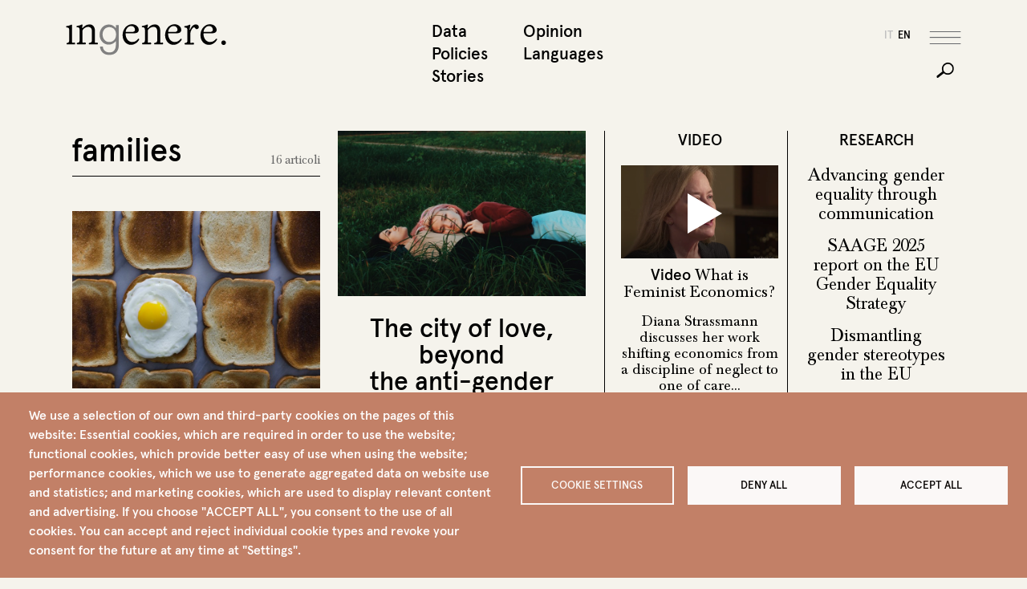

--- FILE ---
content_type: text/html; charset=UTF-8
request_url: https://www.ingenere.it/en/category/argomento/famiglie
body_size: 14865
content:

<!DOCTYPE html>
<html lang="en" dir="ltr" prefix="og: https://ogp.me/ns#" class="h-100">
  <head>
    <meta charset="utf-8" />
<script type="text/plain" id="cookies_matomo" data-cookieconsent="matomo">var _paq = _paq || [];(function(){var u=(("https:" == document.location.protocol) ? "https://matomo.fgbweb.eu/" : "http://matomo.fgbweb.eu/");_paq.push(["setSiteId", "1"]);_paq.push(["setTrackerUrl", u+"matomo.php"]);_paq.push(["setDoNotTrack", 1]);if (!window.matomo_search_results_active) {_paq.push(["trackPageView"]);}_paq.push(["setIgnoreClasses", ["no-tracking","colorbox"]]);_paq.push(["enableLinkTracking"]);var d=document,g=d.createElement("script"),s=d.getElementsByTagName("script")[0];g.type="text/javascript";g.defer=true;g.async=true;g.src=u+"matomo.js";s.parentNode.insertBefore(g,s);})();</script>
<link rel="canonical" href="https://www.ingenere.it/en/category/argomento/famiglie" />
<meta name="Generator" content="Drupal 10 (https://www.drupal.org)" />
<meta name="MobileOptimized" content="width" />
<meta name="HandheldFriendly" content="true" />
<meta name="viewport" content="width=device-width, initial-scale=1.0" />
<link rel="icon" href="/sites/default/files/favicon_1.ico" type="image/vnd.microsoft.icon" />
<link rel="alternate" hreflang="it" href="https://www.ingenere.it/category/argomento/famiglie" />
<link rel="alternate" hreflang="en" href="https://www.ingenere.it/en/category/argomento/famiglie" />

    <title>families | inGenere</title>
    <link rel="stylesheet" media="all" href="/sites/default/files/css/css_g9TtqAR-GDsE66BrgknRK3bM-2TfM6udZetyJqh4nFM.css?delta=0&amp;language=en&amp;theme=ingenere5&amp;include=eJxlTssOgzAM-6FCT3zPlFILlaUNSgJb9_Vjj8OkXWz5IcvWzVFjIkNIIm6utE1_usKMFliYRRGbaCUuD4TSFjQopriwJOLBvPNpnj25Flj88mo6vqJz4Si4WXzjWCXvjLBpaU6JEdG8eB_OiasFpi67X3KxWQ5oj9IwC__-apLx-ZR134hHWun-BEhAUoM" />
<link rel="stylesheet" media="all" href="/sites/default/files/css/css_0wxlW7RlCXOO95bxn8dKIehr_9EG6-WWv1YZ7PAmbDk.css?delta=1&amp;language=en&amp;theme=ingenere5&amp;include=eJxlTssOgzAM-6FCT3zPlFILlaUNSgJb9_Vjj8OkXWz5IcvWzVFjIkNIIm6utE1_usKMFliYRRGbaCUuD4TSFjQopriwJOLBvPNpnj25Flj88mo6vqJz4Si4WXzjWCXvjLBpaU6JEdG8eB_OiasFpi67X3KxWQ5oj9IwC__-apLx-ZR134hHWun-BEhAUoM" />

    <script type="application/json" data-drupal-selector="drupal-settings-json">{"path":{"baseUrl":"\/","pathPrefix":"en\/","currentPath":"taxonomy\/term\/8","currentPathIsAdmin":false,"isFront":false,"currentLanguage":"en"},"pluralDelimiter":"\u0003","suppressDeprecationErrors":true,"ajaxPageState":{"libraries":"[base64]","theme":"ingenere5","theme_token":null},"ajaxTrustedUrl":{"\/en\/search\/node":true},"masonry":{".masonry-layout-taxonomy-term":{"masonry_ids":["masonry_view","masonry_view_taxonomy_term","masonry_view_display_page_1"],"item_selector":".masonry-item","column_width":".col-tax-masonry","column_width_units":"css","gutter_width":"4","gutter_width_units":"%","resizable":true,"animated":false,"animation_duration":500,"fit_width":false,"rtl":false,"images_first":true,"images_lazyload":false,"lazyload_selector":"lazyload","lazyloaded_selector":"lazyloaded","stamp":".col-tax-titolo","force_width":true,"percent_position":false,"extra_options":[]}},"matomo":{"disableCookies":false,"trackMailto":true},"cookies":{"cookiesjsr":{"config":{"cookie":{"name":"cookiesjsr","expires":31536000000,"domain":"","sameSite":"Lax","secure":false},"library":{"libBasePath":"https:\/\/cdn.jsdelivr.net\/gh\/jfeltkamp\/cookiesjsr@1\/dist","libPath":"https:\/\/cdn.jsdelivr.net\/gh\/jfeltkamp\/cookiesjsr@1\/dist\/cookiesjsr.min.js","scrollLimit":0},"callback":{"method":"post","url":"\/en\/cookies\/consent\/callback.json","headers":[]},"interface":{"openSettingsHash":"#editCookieSettings","showDenyAll":true,"denyAllOnLayerClose":false,"settingsAsLink":false,"availableLangs":["it","en"],"defaultLang":"it","groupConsent":false,"cookieDocs":false}},"services":{"functional":{"id":"functional","services":[{"key":"functional","type":"functional","name":"Required functional","info":{"value":"\u003Ctable\u003E\r\n\t\u003Cthead\u003E\r\n\t\t\u003Ctr\u003E\r\n\t\t\t\u003Cth width=\u002215%\u0022\u003ECookie name\u003C\/th\u003E\r\n\t\t\t\u003Cth width=\u002215%\u0022\u003EDefault expiration time\u003C\/th\u003E\r\n\t\t\t\u003Cth\u003EDescription\u003C\/th\u003E\r\n\t\t\u003C\/tr\u003E\r\n\t\u003C\/thead\u003E\r\n\t\u003Ctbody\u003E\r\n\t\t\u003Ctr\u003E\r\n\t\t\t\u003Ctd\u003E\u003Ccode dir=\u0022ltr\u0022 translate=\u0022no\u0022\u003ESSESS\u0026lt;ID\u0026gt;\u003C\/code\u003E\u003C\/td\u003E\r\n\t\t\t\u003Ctd\u003E1 month\u003C\/td\u003E\r\n\t\t\t\u003Ctd\u003EIf you are logged in to this website, a session cookie is required to identify and connect your browser to your user account in the server backend of this website.\u003C\/td\u003E\r\n\t\t\u003C\/tr\u003E\r\n\t\t\u003Ctr\u003E\r\n\t\t\t\u003Ctd\u003E\u003Ccode dir=\u0022ltr\u0022 translate=\u0022no\u0022\u003Ecookiesjsr\u003C\/code\u003E\u003C\/td\u003E\r\n\t\t\t\u003Ctd\u003E1 year\u003C\/td\u003E\r\n\t\t\t\u003Ctd\u003EWhen you visited this website for the first time, you were asked for your permission to use several services (including those from third parties) that require data to be saved in your browser (cookies, local storage). Your decisions about each service (allow, deny) are stored in this cookie and are reused each time you visit this website.\u003C\/td\u003E\r\n\t\t\u003C\/tr\u003E\r\n\t\u003C\/tbody\u003E\r\n\u003C\/table\u003E\r\n","format":"full_html"},"uri":"","needConsent":false}],"weight":1},"performance":{"id":"performance","services":[{"key":"matomo","type":"performance","name":"Matomo Analytics","info":{"value":"","format":"full_html"},"uri":"","needConsent":true}],"weight":30}},"translation":{"_core":{"default_config_hash":"S5qrJju_o31uC1fwXosZ8Nlja2Wps6Gn0mMCAebY1Zw"},"langcode":"it","bannerText":"We use a selection of our own and third-party cookies on the pages of this website: Essential cookies, which are required in order to use the website; functional cookies, which provide better easy of use when using the website; performance cookies, which we use to generate aggregated data on website use and statistics; and marketing cookies, which are used to display relevant content and advertising. If you choose \u0022ACCEPT ALL\u0022, you consent to the use of all cookies. You can accept and reject individual cookie types and revoke your consent for the future at any time at \u0022Settings\u0022.","privacyPolicy":"Privacy policy","privacyUri":"","imprint":"Imprint","imprintUri":"","cookieDocs":"Cookie documentation","cookieDocsUri":"\/cookies\/documentation","officialWebsite":"Official website","denyAll":"Deny all","alwaysActive":"Always active","settings":"Cookie settings","acceptAll":"Accept all","requiredCookies":"Required cookies","cookieSettings":"Cookie settings","close":"Close","readMore":"Read more","allowed":"Allowed","denied":"Denied","settingsAllServices":"Settings for all services","saveSettings":"Save","default_langcode":"en","disclaimerText":"All cookie information is subject to change by the service providers. We update this information regularly.","disclaimerTextPosition":"above","processorDetailsLabel":"Processor Company Details","processorLabel":"Company","processorWebsiteUrlLabel":"Company Website","processorPrivacyPolicyUrlLabel":"Company Privacy Policy","processorCookiePolicyUrlLabel":"Company Cookie Policy","processorContactLabel":"Data Protection Contact Details","placeholderAcceptAllText":"Accept All Cookies","functional":{"title":"Functional","details":"Cookies are small text files that are placed by your browser on your device in order to store certain information. Using the information that is stored and returned, a website can recognize that you have previously accessed and visited it using the browser on your end device. We use this information to arrange and display the website optimally in accordance with your preferences. Within this process, only the cookie itself is identified on your device. Personal data is only stored following your express consent or where this is absolutely necessary to enable use the service provided by us and accessed by you."},"performance":{"title":"Performance Cookies","details":"Performance cookies collect aggregated information about how our website is used. The purpose of this is to improve its attractiveness, content and functionality. These cookies help us to determine whether, how often and for how long particular sub-pages of our website are accessed and which content users are particularly interested in. Search terms, country, region and (where applicable) the city from which the website is accessed are also recorded, as is the proportion of mobile devices that are used to access the website. We use this information to compile statistical reports that help us tailor the content of our website to your needs and optimize our offer."}}},"cookiesTexts":{"_core":{"default_config_hash":"S5qrJju_o31uC1fwXosZ8Nlja2Wps6Gn0mMCAebY1Zw"},"langcode":"it","bannerText":"We use a selection of our own and third-party cookies on the pages of this website: Essential cookies, which are required in order to use the website; functional cookies, which provide better easy of use when using the website; performance cookies, which we use to generate aggregated data on website use and statistics; and marketing cookies, which are used to display relevant content and advertising. If you choose \u0022ACCEPT ALL\u0022, you consent to the use of all cookies. You can accept and reject individual cookie types and revoke your consent for the future at any time at \u0022Settings\u0022.","privacyPolicy":"Privacy policy","privacyUri":"","imprint":"Imprint","imprintUri":"","cookieDocs":"Cookie documentation","cookieDocsUri":"\/cookies\/documentation","officialWebsite":"Official website","denyAll":"Deny all","alwaysActive":"Always active","settings":"Cookie settings","acceptAll":"Accept all","requiredCookies":"Required cookies","cookieSettings":"Cookie settings","close":"Close","readMore":"Read more","allowed":"Allowed","denied":"Denied","settingsAllServices":"Settings for all services","saveSettings":"Save","default_langcode":"en","disclaimerText":"All cookie information is subject to change by the service providers. We update this information regularly.","disclaimerTextPosition":"above","processorDetailsLabel":"Processor Company Details","processorLabel":"Company","processorWebsiteUrlLabel":"Company Website","processorPrivacyPolicyUrlLabel":"Company Privacy Policy","processorCookiePolicyUrlLabel":"Company Cookie Policy","processorContactLabel":"Data Protection Contact Details","placeholderAcceptAllText":"Accept All Cookies"},"services":{"functional":{"uuid":"353ef722-a1fa-4d2a-930c-a1121038904e","langcode":"it","status":true,"dependencies":[],"_core":{"default_config_hash":"SQkYKY9U6xYDPAOC32rgkrIzkd688kRsm9g25mWdcvM"},"id":"functional","label":"Required functional","group":"functional","info":{"value":"\u003Ctable\u003E\r\n\t\u003Cthead\u003E\r\n\t\t\u003Ctr\u003E\r\n\t\t\t\u003Cth width=\u002215%\u0022\u003ECookie name\u003C\/th\u003E\r\n\t\t\t\u003Cth width=\u002215%\u0022\u003EDefault expiration time\u003C\/th\u003E\r\n\t\t\t\u003Cth\u003EDescription\u003C\/th\u003E\r\n\t\t\u003C\/tr\u003E\r\n\t\u003C\/thead\u003E\r\n\t\u003Ctbody\u003E\r\n\t\t\u003Ctr\u003E\r\n\t\t\t\u003Ctd\u003E\u003Ccode dir=\u0022ltr\u0022 translate=\u0022no\u0022\u003ESSESS\u0026lt;ID\u0026gt;\u003C\/code\u003E\u003C\/td\u003E\r\n\t\t\t\u003Ctd\u003E1 month\u003C\/td\u003E\r\n\t\t\t\u003Ctd\u003EIf you are logged in to this website, a session cookie is required to identify and connect your browser to your user account in the server backend of this website.\u003C\/td\u003E\r\n\t\t\u003C\/tr\u003E\r\n\t\t\u003Ctr\u003E\r\n\t\t\t\u003Ctd\u003E\u003Ccode dir=\u0022ltr\u0022 translate=\u0022no\u0022\u003Ecookiesjsr\u003C\/code\u003E\u003C\/td\u003E\r\n\t\t\t\u003Ctd\u003E1 year\u003C\/td\u003E\r\n\t\t\t\u003Ctd\u003EWhen you visited this website for the first time, you were asked for your permission to use several services (including those from third parties) that require data to be saved in your browser (cookies, local storage). Your decisions about each service (allow, deny) are stored in this cookie and are reused each time you visit this website.\u003C\/td\u003E\r\n\t\t\u003C\/tr\u003E\r\n\t\u003C\/tbody\u003E\r\n\u003C\/table\u003E\r\n","format":"full_html"},"consentRequired":false,"purpose":"Essential functional cookies to provide general functionality","processor":"","processorContact":"","processorUrl":"","processorPrivacyPolicyUrl":"","processorCookiePolicyUrl":"","placeholderMainText":"This content is blocked because required functional cookies have not been accepted.","placeholderAcceptText":"Only accept required functional cookies"},"matomo":{"uuid":"10980496-4867-44f3-be56-b50d93951bc9","langcode":"it","status":true,"dependencies":{"enforced":{"module":["cookies_matomo"]}},"_core":{"default_config_hash":"tEnhnulT7yRlWGG3xR7CgXl5fWI1fU9-1pXhs4UyNrU"},"id":"matomo","label":"Matomo Analytics","group":"performance","info":{"value":"","format":"full_html"},"consentRequired":true,"purpose":"","processor":"","processorContact":"","processorUrl":"","processorPrivacyPolicyUrl":"","processorCookiePolicyUrl":"","placeholderMainText":"This content is blocked because Matomo Analytics cookies have not been accepted.","placeholderAcceptText":"Only accept Matomo Analytics cookies"}},"groups":{"functional":{"uuid":"81e90658-c614-4260-a5d4-fe7a3dc6290d","langcode":"it","status":true,"dependencies":[],"_core":{"default_config_hash":"aHm4Q63Ge97tcktTa_qmUqJMir45iyGY2lEvvqPW68g"},"id":"functional","label":"Functional","weight":1,"title":"Functional","details":"Cookies are small text files that are placed by your browser on your device in order to store certain information. Using the information that is stored and returned, a website can recognize that you have previously accessed and visited it using the browser on your end device. We use this information to arrange and display the website optimally in accordance with your preferences. Within this process, only the cookie itself is identified on your device. Personal data is only stored following your express consent or where this is absolutely necessary to enable use the service provided by us and accessed by you."},"marketing":{"uuid":"43910637-6b92-4872-8be7-012fb8686387","langcode":"it","status":true,"dependencies":[],"_core":{"default_config_hash":"JkP6try0AxX_f4RpFEletep5NHSlVB1BbGw0snW4MO8"},"id":"marketing","label":"Marketing","weight":20,"title":"Marketing","details":"Customer communication and marketing tools."},"performance":{"uuid":"1c4e3c24-aa14-4289-adec-3b4de8982b24","langcode":"it","status":true,"dependencies":[],"_core":{"default_config_hash":"Jv3uIJviBj7D282Qu1ZpEQwuOEb3lCcDvx-XVHeOJpw"},"id":"performance","label":"Performance","weight":30,"title":"Performance Cookies","details":"Performance cookies collect aggregated information about how our website is used. The purpose of this is to improve its attractiveness, content and functionality. These cookies help us to determine whether, how often and for how long particular sub-pages of our website are accessed and which content users are particularly interested in. Search terms, country, region and (where applicable) the city from which the website is accessed are also recorded, as is the proportion of mobile devices that are used to access the website. We use this information to compile statistical reports that help us tailor the content of our website to your needs and optimize our offer."},"social":{"uuid":"e768cd9b-78e0-4656-ae2b-4f1783bcca74","langcode":"it","status":true,"dependencies":[],"_core":{"default_config_hash":"vog2tbqqQHjVkue0anA0RwlzvOTPNTvP7_JjJxRMVAQ"},"id":"social","label":"Social Plugins","weight":20,"title":"Social Plugins","details":"Social media widgets provide additional content originally published on third party platforms."},"tracking":{"uuid":"1f6614b0-e9cf-47a1-b9a7-ffb7aaf18a42","langcode":"it","status":true,"dependencies":[],"_core":{"default_config_hash":"_gYDe3qoEc6L5uYR6zhu5V-3ARLlyis9gl1diq7Tnf4"},"id":"tracking","label":"Tracking","weight":10,"title":"Tracking cookies","details":"Marketing cookies come from external advertising companies (\u0022third-party cookies\u0022) and are used to collect information about the websites visited by the user. The purpose of this is to create and display target group-oriented content and advertising for the user."},"video":{"uuid":"8af875f5-59ee-4558-9df9-4b38948bbfa2","langcode":"it","status":true,"dependencies":[],"_core":{"default_config_hash":"w1WnCmP2Xfgx24xbx5u9T27XLF_ZFw5R0MlO-eDDPpQ"},"id":"video","label":"Videos","weight":40,"title":"Video","details":"Video sharing services help to add rich media on the site and increase its visibility."}}},"views":{"ajax_path":"\/en\/views\/ajax","ajaxViews":{"views_dom_id:028ed8ed5c8bb30127bdb5cf0d6882879822d9fe22b330d7a6f2877375864158":{"view_name":"taxonomy_term","view_display_id":"page_1","view_args":"8","view_path":"\/taxonomy\/term\/8","view_base_path":"taxonomy\/term\/%","view_dom_id":"028ed8ed5c8bb30127bdb5cf0d6882879822d9fe22b330d7a6f2877375864158","pager_element":0}}},"user":{"uid":0,"permissionsHash":"688ff9333d3fb970532e04513f6ca855c252ed4960667e5d491e9bd66d7eb301"}}</script>
<script src="/sites/default/files/js/js_xAcnQTwQ6QeA5CfpByPbsZcSXu1aAjwk8ApF-trTqFg.js?scope=header&amp;delta=0&amp;language=en&amp;theme=ingenere5&amp;include=eJxFzN0OwjAIhuEbasfRrqdhFRcmBVNQ07vX7CceveT5EhqGNYO2Jy1m4dHxOcP_zJtnwSCPxLqSUqcZVrEFJXsM-WGqZg8mL8cfQEUZwdWvAc5u3qd60_Rm-nhhvbNyUPHaTQR2zZfmQ1NDN-0Dzk6Cw17xBTzUSMk"></script>
<script src="/modules/contrib/cookies/js/cookiesjsr.conf.js?v=10.3.11" defer></script>

  </head>
  <body class="language_en vocabulary_2 path-taxonomy   d-flex flex-column h-100">
        <div class="visually-hidden-focusable skip-link p-3 container">
      <a href="#main-content" class="p-2">
        Skip to main content
      </a>
    </div>
    
      <div class="dialog-off-canvas-main-canvas d-flex flex-column h-100" data-off-canvas-main-canvas>
    

<header role="banner" class="header">
  <div class="container">
    <div class="row">
          <div id="block-ingenere5-branding" class="col col-lg-8 block block-system block-system-branding-block">
  
    
  

    <a href="/en" title="Home" rel="home" class="site-logo">
    <img src="/themes/custom/ingenere5/logo.svg" alt="Home" />
  </a>
  
    
    
</div>
<nav role="navigation" aria-labelledby="block-ingenere5-topmenu1en-menu" id="block-ingenere5-topmenu1en" class="col d-none d-lg-block col-lg-2 fixed-hidden block block-menu navigation menu--top-menu-1-en">
            
  <h5 class="visually-hidden" id="block-ingenere5-topmenu1en-menu">Top menu 1 en</h5>
  

        
              <ul data-block="header" class="menu">
                    <li class="nav-item">
        <a href="/en/data" class="nav-link" data-drupal-link-system-path="taxonomy/term/417">Data</a>
              </li>
                <li class="nav-item">
        <a href="/en/policies" class="nav-link" data-drupal-link-system-path="taxonomy/term/418">Policies</a>
              </li>
                <li class="nav-item">
        <a href="/en/stories" class="nav-link" data-drupal-link-system-path="taxonomy/term/416">Stories</a>
              </li>
        </ul>
  


  </nav>
<nav role="navigation" aria-labelledby="block-ingenere5-topmenu2en-menu" id="block-ingenere5-topmenu2en" class="col d-none d-lg-block col-lg-2 fixed-hidden block block-menu navigation menu--top-menu-2-en">
            
  <h5 class="visually-hidden" id="block-ingenere5-topmenu2en-menu">Top menu 2 en</h5>
  

        
              <ul data-block="header" class="menu">
                    <li class="nav-item">
        <a href="/en/opinion" class="nav-link" data-drupal-link-system-path="taxonomy/term/420">Opinion</a>
              </li>
                <li class="nav-item">
        <a href="/en/languages" class="nav-link" data-drupal-link-system-path="taxonomy/term/419">Languages</a>
              </li>
        </ul>
  


  </nav>


      <div class="col d-flex justify-content-end">

            <div id="block-ingenere5-socialicons" class="social align-self-center block block-block-content block-block-content2b5b4466-4d33-44e9-a2bb-8c786c19594a">
  
    
      
            <div class="clearfix text-formatted field field--name-body field--type-text-with-summary field--label-hidden field__item"><span class="condividi-label">Share</span>
<a href="#" class="social-share linkedin"></a>
<a href="#" class="social-share twitter"></a>
<a href="#" class="social-share facebook"></a></div>
      
  </div>
<div class="language-switcher-language-url lingue fixed-hidden block block-language block-language-blocklanguage-interface" id="block-ingenere5-selettorelingua" role="navigation">
  
    
      <ul data-block="header_tools"><li hreflang="it" data-drupal-link-system-path="taxonomy/term/8"><a href="/category/argomento/famiglie" class="language-link" hreflang="it" data-drupal-link-system-path="taxonomy/term/8">it</a></li><li hreflang="en" data-drupal-link-system-path="taxonomy/term/8" class="is-active" aria-current="page"><a href="/en/category/argomento/famiglie" class="language-link is-active" hreflang="en" data-drupal-link-system-path="taxonomy/term/8" aria-current="page">en</a></li></ul>
  </div>



        <div class="bottoni d-flex d-lg-block align-self-center">
          <button class="navbar-toggler order-1 order-lg-0" type="button" data-bs-toggle="offcanvas" data-bs-target="#offMenu" aria-controls="offMenu">
            <span class="navbar-toggler-hamburger"></span>
          </button>
          <button class="navbar-toggler order-0 d-lg-block fixed-hidden collapsed" type="button" data-bs-toggle="collapse" data-bs-target="#searchBar" >
            <span class="navbar-toggler-cerca"></span>
          </button>
        </div>


      </div>
    </div> <!-- /row -->
  </div>   <!-- /container -->

  <div class="search-bar collapse" id="searchBar">
    <div class="container">
      <div class="row">
        <div class="col col-lg-6 offset-lg-7">
          
          <div class="field-cerca">
            
              <div class="region region-search-bar">
    <div class="search-block-form block block-search container-inline" data-drupal-selector="search-block-form" id="block-ingenere5-search-form" role="search">
  
    
      <form data-block="search_bar" action="/en/search/node" method="get" id="search-block-form" accept-charset="UTF-8">
  <div class="js-form-item form-item js-form-type-search form-type-search js-form-item-keys form-item-keys form-no-label">
      <label for="edit-keys" class="visually-hidden">Search</label>
        
  <input title="Enter the terms you wish to search for." data-drupal-selector="edit-keys" type="search" id="edit-keys" name="keys" value="" size="15" maxlength="128" class="form-search form-control" />


        </div>
<div data-drupal-selector="edit-actions" class="form-actions js-form-wrapper form-wrapper" id="edit-actions">
    <input data-drupal-selector="edit-submit" type="submit" id="edit-submit" value="Search" class="button js-form-submit form-submit btn btn-primary" />

</div>

</form>

  </div>

  </div>

            <div class="line"></div>
          </div>  

        </div>
      </div>
    </div>
  </div>

</header>

<!-- offcanvas -->
<div class="offcanvas offcanvas-top offmenu" tabindex="-1" id="offMenu" data-bs-scroll="true" data-bs-backdrop="false">

  <!-- testatina solo mobile -->
  <div class="testatina-mobile">
    <div class="container">
      <div class="row justify-content-between align-items-center position-relative">
        <div class="col d-lg-none">
          <div class="block block-system block-system-branding-block">
  
    
  

    <a href="/en" title="Home" rel="home" class="site-logo">
    <img src="/themes/custom/ingenere5/logo.svg" alt="Home" />
  </a>
  
    
    
</div>

        </div>
        <div class="col-auto btn-close-wrap">
          <button type="button" class="btn-close" data-bs-dismiss="offcanvas" aria-label="Close"></button>
        </div>
      </div>
    </div>
  </div>
  <div class="offcanvas-body">
    <!--  offmenu container -->
    <div class="offmenu-container">
      <div class="container">
        <div class="row">

          <!-- col 1 -->
          <div class="col-10 col-md-5 col-lg-8 d-lg-flex flex-wrap">
                <nav role="navigation" aria-labelledby="block-ingenere5-topmenu1en-2-menu" id="block-ingenere5-topmenu1en-2" class="offmenu-1-1 block block-menu navigation menu--top-menu-1-en">
            
  <h5 class="visually-hidden" id="block-ingenere5-topmenu1en-2-menu">Top menu 1 en</h5>
  

        
              <ul data-block="offmenu_col_1" class="menu">
                    <li class="nav-item">
        <a href="/en/data" class="nav-link" data-drupal-link-system-path="taxonomy/term/417">Data</a>
              </li>
                <li class="nav-item">
        <a href="/en/policies" class="nav-link" data-drupal-link-system-path="taxonomy/term/418">Policies</a>
              </li>
                <li class="nav-item">
        <a href="/en/stories" class="nav-link" data-drupal-link-system-path="taxonomy/term/416">Stories</a>
              </li>
        </ul>
  


  </nav>
<nav role="navigation" aria-labelledby="block-ingenere5-topmenu2en-2-menu" id="block-ingenere5-topmenu2en-2" class="offmenu-1-2 block block-menu navigation menu--top-menu-2-en">
            
  <h5 class="visually-hidden" id="block-ingenere5-topmenu2en-2-menu">Top menu 2 en</h5>
  

        
              <ul data-block="offmenu_col_1" class="menu">
                    <li class="nav-item">
        <a href="/en/opinion" class="nav-link" data-drupal-link-system-path="taxonomy/term/420">Opinion</a>
              </li>
                <li class="nav-item">
        <a href="/en/languages" class="nav-link" data-drupal-link-system-path="taxonomy/term/419">Languages</a>
              </li>
        </ul>
  


  </nav>
<div id="block-ingenere5-brandingdelsito" class="d-none d-lg-block align-self-end pt-3 block block-system block-system-branding-block">
  
    
  

    <a href="/en" title="Home" rel="home" class="site-logo">
    <img src="/themes/custom/ingenere5/logo.svg" alt="Home" />
  </a>
  
    
    
</div>



          </div><!-- fine col 1 -->

          <!-- col 2 -->
          <div class="col-10 col-md-5 col-lg-8 order-lg-3 d-lg-flex offset-lg-1 flex-wrap righina-sx">
                <nav role="navigation" aria-labelledby="block-ingenere5-col2-1en-menu" id="block-ingenere5-col2-1en" class="offmenu-2-1 block block-menu navigation menu--col-2-1-en">
            
  <h5 class="visually-hidden" id="block-ingenere5-col2-1en-menu">Col 2_1 EN</h5>
  

        
              <ul data-block="offmenu_col_2" class="menu">
                    <li class="nav-item">
        <a href="/en/ricerche" class="nav-link" data-drupal-link-system-path="ricerche">Research</a>
              </li>
        </ul>
  


  </nav>
<nav role="navigation" aria-labelledby="block-ingenere5-col2-2en-menu" id="block-ingenere5-col2-2en" class="offmenu-2-2 block block-menu navigation menu--col-2-2-en">
            
  <h5 class="visually-hidden" id="block-ingenere5-col2-2en-menu">Col 2_2 EN</h5>
  

        
              <ul data-block="offmenu_col_2" class="menu">
                    <li class="nav-item">
        <a href="/en/video" class="nav-link" data-drupal-link-system-path="video">Videos</a>
              </li>
        </ul>
  


  </nav>
<nav role="navigation" aria-labelledby="block-ingenere5-col3-1en-menu" id="block-ingenere5-col3-1en" class="offmenu-3-1 w-25 align-self-end d-none d-lg-block block block-menu navigation menu--col-3-1-en">
            
  <h5 class="visually-hidden" id="block-ingenere5-col3-1en-menu">Col 3_1 EN</h5>
  

        
              <ul data-block="offmenu_col_2" class="menu">
                    <li class="nav-item">
        <a href="/en/editorial-board" class="nav-link" data-drupal-link-system-path="node/15">Editorial board</a>
              </li>
        </ul>
  


  </nav>
<nav role="navigation" aria-labelledby="block-ingenere5-col3-2en-menu" id="block-ingenere5-col3-2en" class="offmenu-3-2 w-50 align-self-end d-none d-lg-block block block-menu navigation menu--col-3-2-en">
            
  <h5 class="visually-hidden" id="block-ingenere5-col3-2en-menu">Col 3_2 EN</h5>
  

        
              <ul data-block="offmenu_col_2" class="menu">
                    <li class="nav-item">
        <a href="/en/editorial-board#contributors" class="nav-link">Contributors</a>
              </li>
                <li class="nav-item">
        <a href="/en/contact-us" class="nav-link" data-drupal-link-system-path="node/52">Contact Us</a>
              </li>
        </ul>
  


  </nav>
<nav role="navigation" aria-labelledby="block-ingenere5-instagramit-menu" id="block-ingenere5-instagramit" class="offmenu-3-4 w-25 align-self-end d-none d-lg-block block block-menu navigation menu--instagram-it">
            
  <h5 class="visually-hidden" id="block-ingenere5-instagramit-menu">Instagram IT</h5>
  

        
              <ul data-block="offmenu_col_2" class="menu">
                    <li class="nav-item">
        <a href="/en/podcast" target="_blank" class="nav-link" data-drupal-link-system-path="podcast">Podcast</a>
              </li>
          <li class="nav-item">
        <a href="https://www.instagram.com/ingenere.it/" class="social-follow instagram" target="_blank"></a>
        <a href="https://twitter.com/InGenereIt" class="social-follow twitter" target="_blank"></a>
        <a href="https://www.facebook.com/ingenere.webmagazine" class="social-follow facebook" target="_blank"></a>

      </li>
    </ul>
  


  </nav>


          </div><!-- fine col 2 -->

          <!-- col 3 -->
          <div class="col-10 col-lg-3 d-none d-md-block">
              <div class="region region-offmenu-col-3">
    <div class="views-element-container block block-views block-views-blockin-evidenza-menu-block-1" id="block-ingenere5-views-block-in-evidenza-menu-block-1">
  
    
      <div data-block="offmenu_col_3"><div class="in-evidenza view view-in-evidenza-menu view-id-in_evidenza_menu view-display-id-block_1 js-view-dom-id-a153296848f771ede375cb1213d6a33c8389ead42fd962475c6764154216905a">
  
    
      
  
          </div>
</div>

  </div>

  </div>

          </div><!-- fine col 3 -->


        </div>
      </div>
    </div><!-- fine offmenu container -->

    <!-- offmenu footer solo-md -->
    <div class="offmenu-footer d-lg-none">
      <div class="container">
        <div class="row">
              <nav role="navigation" aria-labelledby="block-ingenere5-col3-1en-3-menu" id="block-ingenere5-col3-1en-3" class="col-10 col-md-5 offmenu-4-1 block block-menu navigation menu--col-3-1-en">
            
  <h5 class="visually-hidden" id="block-ingenere5-col3-1en-3-menu">Col 3_1 EN</h5>
  

        
              <ul data-block="offmenu_footer" class="menu">
                    <li class="nav-item">
        <a href="/en/editorial-board" class="nav-link" data-drupal-link-system-path="node/15">Editorial board</a>
              </li>
        </ul>
  


  </nav>
<div id="block-ingenere5-menuvuoto" class="col-10 col-md-5 order-md-3 offmenu-4-2 block block-block-content block-block-content07f9622d-9020-40b3-9a6e-376ac5d9e247">
  
    
      
  </div>
<nav role="navigation" aria-labelledby="block-ingenere5-col3-2en-3-menu" id="block-ingenere5-col3-2en-3" class="col-10 col-md-5 offmenu-4-3 block block-menu navigation menu--col-3-2-en">
            
  <h5 class="visually-hidden" id="block-ingenere5-col3-2en-3-menu">Col 3_2 EN</h5>
  

        
              <ul data-block="offmenu_footer" class="menu">
                    <li class="nav-item">
        <a href="/en/editorial-board#contributors" class="nav-link">Contributors</a>
              </li>
                <li class="nav-item">
        <a href="/en/contact-us" class="nav-link" data-drupal-link-system-path="node/52">Contact Us</a>
              </li>
        </ul>
  


  </nav>
<nav role="navigation" aria-labelledby="block-ingenere5-instagramen-menu" id="block-ingenere5-instagramen" class="col-10 col-md-5 offmenu-4-4 block block-menu navigation menu--instagram-en">
            
  <h5 class="visually-hidden" id="block-ingenere5-instagramen-menu">Instagram EN</h5>
  

        
              <ul data-block="offmenu_footer" class="menu">
                    <li class="nav-item">
        <a href="https://www.instagram.com/ingenere.it/" class="nav-link">Instagram</a>
              </li>
                <li class="nav-item">
        <a href="https://www.facebook.com/ingenere.webmagazine" class="nav-link">Facebook</a>
              </li>
        </ul>
  


  </nav>


        </div>
      </div>

    </div><!-- fine offmenu footer -->

  </div><!-- fine  offcanvas body -->

</div><!-- fine offcanvas -->




<main role="main" class="main">
  <a id="main-content" tabindex="-1"></a>
  
  
  

  <div class="container">
        <div class="row">

      <div class="col-20 col-lg-12 right-rule-lg">
          <div class="region region-content">
    <div data-drupal-messages-fallback class="hidden"></div>
<div id="block-ingenere5-content" class="block block-system block-system-main-block">
  
    
      <div class="views-element-container"><div class="load-more view view-taxonomy-term view-id-taxonomy_term view-display-id-page_1 js-view-dom-id-028ed8ed5c8bb30127bdb5cf0d6882879822d9fe22b330d7a6f2877375864158">
  
    
      <div class="view-header">
      <div class="num-articoli">16 articoli</div>
    </div>
      
      <div class="view-content">
      <div data-drupal-views-infinite-scroll-content-wrapper class="views-infinite-scroll-content-wrapper clearfix masonry-layout-taxonomy-term" data-drupal-masonry-layout>
<div class="col-tax-titolo">
  <div class="col-tax-titolo-wrap">
    <h1 class="title">families</h1>
  </div>
</div>


    <div class="masonry-item col-tax-masonry views-row">
    
<article data-history-node-id="8537" class="node 8537 node-articolo node--promoted node-teaser">

  

  


  <div class="node__content">
      <div class="layout layout--onecol">
    <div  class="layout__region layout__region--content">
      <div class="block block-layout-builder block-field-blocknodearticolofield-img-cover">
  
    
      
            <div class="field field--name-field-img-cover field--type-image field--label-hidden field__item">  <a href="/en/articles/city-love-beyond-anti-gender-movement" hreflang="en"><img loading="lazy" src="/sites/default/files/copertina/verona_lgbt.jpg" width="730" height="486" alt="Foto: Unsplash/Masha S" title="Foto: Unsplash/Masha S" class="img-fluid" />
</a>
</div>
      
  </div>
<div class="block block-layout-builder block-field-blocknodearticolofield-titolohome">
  
    
      

            <div class="field field--name-field-titolohome field--type-text-long field--label-hidden field__item">
        <h2>
                                              <a href="/en/articles/city-love-beyond-anti-gender-movement">
                                  The city of love, beyond<br>
the anti-gender movement
          </a>        </h2>
      </div>
      

  </div>
<div class="block block-layout-builder block-field-blocknodearticolofield-categoria">
  
    
      
      <div class="field field--name-field-categoria field--type-entity-reference field--label-hidden field__items">
                        <div class="field__item">Stories</div>
                  </div>
  
  </div>
<div class="block block-layout-builder block-field-blocknodearticolofield-abstract">
  
    
      
            <div class="clearfix text-formatted field field--name-field-abstract field--type-text-long field--label-hidden field__item"><p class="text-align-justify"><span lang="EN-US">Internationally renowned as the romantic setting of Shakespeare’s play </span><em><span lang="EN-US">Romeo and Juliet</span></em><span lang="EN-US">, the formulation of ‘love’ the city of Verona has come to champion is premised on traditionalist heteronormative scripts. But maybe something is&nbsp;going to change</span></p></div>
      
  </div>

    </div>
  </div>
  <div class="autore-info layout layout--onecol">
    <div  class="layout__region layout__region--content">
      <div class="block block-layout-builder block-field-blocknodearticolofield-autore">
  
    
      
      <div class="field field--name-field-autore field--type-entity-reference field--label-hidden field__items">
      <span>di</span>
                        <span class="field__item"><a href="/en/node/8536" hreflang="en">Ipek Demirsu Di Biase</a></span>
        
          </div>
  
  </div>
<div class="block block-layout-builder block-field-blocknodearticolonode-read-time">
  
    
      
            <div class="field field--name-node-read-time field--type-string field--label-hidden field__item">7 min read</div>
      
  </div>

    </div>
  </div>
<div class="node_view"></div>
  </div>

</article>

  </div>
    <div class="masonry-item col-tax-masonry views-row">
    
<article data-history-node-id="7815" class="node 7815 node-articolo node-teaser">

  

  


  <div class="node__content">
      <div class="layout layout--onecol">
    <div  class="layout__region layout__region--content">
      <div class="block block-layout-builder block-field-blocknodearticolofield-img-cover">
  
    
      
            <div class="field field--name-field-img-cover field--type-image field--label-hidden field__item">  <a href="/en/articles/work-and-care-covid-19-crisis-isnt-it-time-fathers" hreflang="en"><img loading="lazy" src="/sites/default/files/copertina/padri_covid_0.jpg" width="730" height="522" alt="Foto: Unsplash/ Leti Kugler" title="Foto: Unsplash/ Leti Kugler" class="img-fluid" />
</a>
</div>
      
  </div>
<div class="block block-layout-builder block-field-blocknodearticolofield-titolohome">
  
    
      

            <div class="field field--name-field-titolohome field--type-text-long field--label-hidden field__item">
        <h2>
                                              <a href="/en/articles/work-and-care-covid-19-crisis-isnt-it-time-fathers">
                                  Work and care in the Covid-19<br>
crisis: isn’t it time for fathers?
          </a>        </h2>
      </div>
      

  </div>
<div class="block block-layout-builder block-field-blocknodearticolofield-categoria">
  
    
      
      <div class="field field--name-field-categoria field--type-entity-reference field--label-hidden field__items">
                        <div class="field__item">Policies</div>
                                </div>
  
  </div>
<div class="block block-layout-builder block-field-blocknodearticolofield-abstract">
  
    
      
            <div class="clearfix text-formatted field field--name-field-abstract field--type-text-long field--label-hidden field__item"><p>Can&nbsp;the pandemic play a key role in giving fathers more space inside our homes? An online survey conducted on a sample of more than 1000 people try to answer this question</p></div>
      
  </div>

    </div>
  </div>
  <div class="autore-info layout layout--onecol">
    <div  class="layout__region layout__region--content">
      <div class="block block-layout-builder block-field-blocknodearticolofield-autore">
  
    
      
      <div class="field field--name-field-autore field--type-entity-reference field--label-hidden field__items">
      <span>di</span>
                        <span class="field__item"><a href="/en/people/marina-zannella" hreflang="en">Marina Zannella</a>,</span>
        
                        <span class="field__item"><a href="/en/people/erica-aloe" hreflang="en">Erica Aloè</a>,</span>
        
                        <span class="field__item"><a href="/en/people/marcella-corsi" hreflang="en">Marcella Corsi</a>,</span>
        
                        <span class="field__item"><a href="/en/people/alessandra-de-rose" hreflang="en">Alessandra De Rose</a></span>
        
          </div>
  
  </div>
<div class="block block-layout-builder block-field-blocknodearticolonode-read-time">
  
    
      
            <div class="field field--name-node-read-time field--type-string field--label-hidden field__item">5 min read</div>
      
  </div>

    </div>
  </div>
<div class="node_view"></div>
  </div>

</article>

  </div>
    <div class="masonry-item col-tax-masonry views-row">
    
<article data-history-node-id="7605" class="node 7605 node-articolo node-teaser">

  

  


  <div class="node__content">
      <div class="layout layout--onecol">
    <div  class="layout__region layout__region--content">
      <div class="block block-layout-builder block-field-blocknodearticolofield-img-cover">
  
    
      
            <div class="field field--name-field-img-cover field--type-image field--label-hidden field__item">  <a href="/en/articles/crisis-no-other" hreflang="en"><img loading="lazy" src="/sites/default/files/copertina/crisis_like_no_other.jpg" width="730" height="478" alt="Foto: Unsplash/ Evgeni Tcherkasski" title="Foto: Unsplash/ Evgeni Tcherkasski" class="img-fluid" />
</a>
</div>
      
  </div>
<div class="block block-layout-builder block-field-blocknodearticolofield-titolohome">
  
    
      

            <div class="field field--name-field-titolohome field--type-text-long field--label-hidden field__item">
        <h2>
                                              <a href="/en/articles/crisis-no-other">
                                  A crisis like<br>
no other
          </a>        </h2>
      </div>
      

  </div>
<div class="block block-layout-builder block-field-blocknodearticolofield-categoria">
  
    
      
      <div class="field field--name-field-categoria field--type-entity-reference field--label-hidden field__items">
                        <div class="field__item">Data</div>
                                </div>
  
  </div>
<div class="block block-layout-builder block-field-blocknodearticolofield-abstract">
  
    
      
            <div class="clearfix text-formatted field field--name-field-abstract field--type-text-long field--label-hidden field__item"><p style="text-align: justify;">"We may still be mourning our dead, but time seems to have come to discuss how we guarantee economic survival that, under capitalism, is based on production and work." Social reproduction and the regeneration of capitalist life during the Covid19 pandemic</p></div>
      
  </div>

    </div>
  </div>
  <div class="autore-info layout layout--onecol">
    <div  class="layout__region layout__region--content">
      <div class="block block-layout-builder block-field-blocknodearticolofield-autore">
  
    
      
      <div class="field field--name-field-autore field--type-entity-reference field--label-hidden field__items">
      <span>di</span>
                        <span class="field__item"><a href="/en/people/alessandra-mezzadri" hreflang="en">Alessandra Mezzadri</a></span>
        
          </div>
  
  </div>
<div class="block block-layout-builder block-field-blocknodearticolonode-read-time">
  
    
      
            <div class="field field--name-node-read-time field--type-string field--label-hidden field__item">8 min read</div>
      
  </div>

    </div>
  </div>
<div class="node_view"></div>
  </div>

</article>

  </div>
    <div class="masonry-item col-tax-masonry views-row">
    
<article data-history-node-id="7580" class="node 7580 node-articolo node-teaser">

  

  


  <div class="node__content">
      <div class="layout layout--onecol">
    <div  class="layout__region layout__region--content">
      <div class="block block-layout-builder block-field-blocknodearticolofield-img-cover">
  
    
      
            <div class="field field--name-field-img-cover field--type-image field--label-hidden field__item">  <a href="/en/articles/getting-rid-your-kids-again" hreflang="en"><img loading="lazy" src="/sites/default/files/copertina/getting_rid_kids.jpg" width="730" height="484" alt="Foto: Unsplash/ Kelly Sikkema" title="Foto: Unsplash/ Kelly Sikkema" class="img-fluid" />
</a>
</div>
      
  </div>
<div class="block block-layout-builder block-field-blocknodearticolofield-titolohome">
  
    
      

            <div class="field field--name-field-titolohome field--type-text-long field--label-hidden field__item">
        <h2>
                                              <a href="/en/articles/getting-rid-your-kids-again">
                                  Getting rid of<br>
your kids again
          </a>        </h2>
      </div>
      

  </div>
<div class="block block-layout-builder block-field-blocknodearticolofield-categoria">
  
    
      
      <div class="field field--name-field-categoria field--type-entity-reference field--label-hidden field__items">
                        <div class="field__item">Policies</div>
                                </div>
  
  </div>
<div class="block block-layout-builder block-field-blocknodearticolofield-abstract">
  
    
      
            <div class="clearfix text-formatted field field--name-field-abstract field--type-text-long field--label-hidden field__item"><p style="text-align: justify;">Childcare in the time of Covid-19: the ambivalence of finally getting rid of your kids again</p></div>
      
  </div>

    </div>
  </div>
  <div class="autore-info layout layout--onecol">
    <div  class="layout__region layout__region--content">
      <div class="block block-layout-builder block-field-blocknodearticolofield-autore">
  
    
      
      <div class="field field--name-field-autore field--type-entity-reference field--label-hidden field__items">
      <span>di</span>
                        <span class="field__item"><a href="/en/people/laura-horn" hreflang="en">Laura Horn</a></span>
        
          </div>
  
  </div>
<div class="block block-layout-builder block-field-blocknodearticolonode-read-time">
  
    
      
            <div class="field field--name-node-read-time field--type-string field--label-hidden field__item">9 min read</div>
      
  </div>

    </div>
  </div>
<div class="node_view"></div>
  </div>

</article>

  </div>
    <div class="masonry-item col-tax-masonry views-row">
    
<article data-history-node-id="7567" class="node 7567 node-articolo node-teaser">

  

  


  <div class="node__content">
      <div class="layout layout--onecol">
    <div  class="layout__region layout__region--content">
      <div class="block block-layout-builder block-field-blocknodearticolofield-img-cover">
  
    
      
            <div class="field field--name-field-img-cover field--type-image field--label-hidden field__item">  <a href="/en/articles/towards-caring-democracy" hreflang="en"><img loading="lazy" src="/sites/default/files/copertina/democrazia_cura__0.jpg" width="730" height="454" alt="Unsplash/Danie Franco" class="img-fluid" />
</a>
</div>
      
  </div>
<div class="block block-layout-builder block-field-blocknodearticolofield-titolohome">
  
    
      

            <div class="field field--name-field-titolohome field--type-text-long field--label-hidden field__item">
        <h2>
                                              <a href="/en/articles/towards-caring-democracy">
                                  Towards a<br>
caring democracy
          </a>        </h2>
      </div>
      

  </div>
<div class="block block-layout-builder block-field-blocknodearticolofield-categoria">
  
    
      
      <div class="field field--name-field-categoria field--type-entity-reference field--label-hidden field__items">
                        <div class="field__item">Policies</div>
                                              </div>
  
  </div>
<div class="block block-layout-builder block-field-blocknodearticolofield-abstract">
  
    
      
            <div class="clearfix text-formatted field field--name-field-abstract field--type-text-long field--label-hidden field__item"><p class="text-align-justify">The recent “Cura Italia” (Care for Italy) decree, issued by the Italian Government, does not “take care” of domestic workers, home-based caregivers for the elderly and child minders. But precisely this sector should be our starting point, if we want to reflect on a new form of democracy, states the appeal launched by a group of researchers</p></div>
      
  </div>

    </div>
  </div>
  <div class="autore-info layout layout--onecol">
    <div  class="layout__region layout__region--content">
      <div class="block block-layout-builder block-field-blocknodearticolonode-read-time">
  
    
      
            <div class="field field--name-node-read-time field--type-string field--label-hidden field__item">8 min read</div>
      
  </div>

    </div>
  </div>
<div class="node_view"></div>
  </div>

</article>

  </div>
    <div class="masonry-item col-tax-masonry views-row">
    
<article data-history-node-id="7245" class="node 7245 node-articolo node-teaser">

  

  


  <div class="node__content">
      <div class="layout layout--onecol">
    <div  class="layout__region layout__region--content">
      <div class="block block-layout-builder block-field-blocknodearticolofield-img-cover">
  
    
      
            <div class="field field--name-field-img-cover field--type-image field--label-hidden field__item">  <a href="/en/articles/gender-inequality-late-life-loneliness" hreflang="en"><img loading="lazy" src="/sites/default/files/copertina/solitudine_anzianita.jpg" width="730" height="533" alt="Foto: Unsplash/ Juno Jo" title="Foto: Unsplash/ Juno Jo" class="img-fluid" />
</a>
</div>
      
  </div>
<div class="block block-layout-builder block-field-blocknodearticolofield-titolohome">
  
    
      

            <div class="field field--name-field-titolohome field--type-text-long field--label-hidden field__item">
        <h2>
                                              <a href="/en/articles/gender-inequality-late-life-loneliness">
                                  Gender inequality in<br>
late-life loneliness
          </a>        </h2>
      </div>
      

  </div>
<div class="block block-layout-builder block-field-blocknodearticolofield-categoria">
  
    
      
      <div class="field field--name-field-categoria field--type-entity-reference field--label-hidden field__items">
                        <div class="field__item">Policies</div>
                                </div>
  
  </div>
<div class="block block-layout-builder block-field-blocknodearticolofield-abstract">
  
    
      
            <div class="clearfix text-formatted field field--name-field-abstract field--type-text-long field--label-hidden field__item"><p class="text-align-justify">Late-life depression and loneliness: different preconditions of active ageing in Europe</p></div>
      
  </div>

    </div>
  </div>
  <div class="autore-info layout layout--onecol">
    <div  class="layout__region layout__region--content">
      <div class="block block-layout-builder block-field-blocknodearticolofield-autore">
  
    
      
      <div class="field field--name-field-autore field--type-entity-reference field--label-hidden field__items">
      <span>di</span>
                        <span class="field__item"><a href="/en/people/thomas-hansen" hreflang="en">Thomas Hansen</a>,</span>
        
                        <span class="field__item"><a href="/en/people/britt-slagsvold" hreflang="en">Britt Slagsvold</a></span>
        
          </div>
  
  </div>
<div class="block block-layout-builder block-field-blocknodearticolonode-read-time">
  
    
      
            <div class="field field--name-node-read-time field--type-string field--label-hidden field__item">6 min read</div>
      
  </div>

    </div>
  </div>
<div class="node_view"></div>
  </div>

</article>

  </div>
    <div class="masonry-item col-tax-masonry views-row">
    
<article data-history-node-id="6925" class="node 6925 node-articolo node-teaser">

  

  


  <div class="node__content">
      <div class="layout layout--onecol">
    <div  class="layout__region layout__region--content">
      <div class="block block-layout-builder block-field-blocknodearticolofield-img-cover">
  
    
      
            <div class="field field--name-field-img-cover field--type-image field--label-hidden field__item">  <a href="/en/articles/could-robots-help-meeting-increasing-care-needs" hreflang="en"><img loading="lazy" src="/sites/default/files/copertina/robot_assistenza_0.jpg" width="730" height="564" alt="Foto: Unsplash/ Franck V." title="Foto: Unsplash/ Franck V." class="img-fluid" />
</a>
</div>
      
  </div>
<div class="block block-layout-builder block-field-blocknodearticolofield-titolohome">
  
    
      

            <div class="field field--name-field-titolohome field--type-text-long field--label-hidden field__item">
        <h2>
                                              <a href="/en/articles/could-robots-help-meeting-increasing-care-needs">
                                  Could robots help in meeting<br>
increasing care needs?
          </a>        </h2>
      </div>
      

  </div>
<div class="block block-layout-builder block-field-blocknodearticolofield-categoria">
  
    
      
      <div class="field field--name-field-categoria field--type-entity-reference field--label-hidden field__items">
                        <div class="field__item">Policies</div>
                                              </div>
  
  </div>
<div class="block block-layout-builder block-field-blocknodearticolofield-abstract">
  
    
      
            <div class="clearfix text-formatted field field--name-field-abstract field--type-text-long field--label-hidden field__item"><p style="text-align: justify;">Even though the research on care robots has not led to their wider industrialisation, the market of service robots is increasing steadily and the growth is expected to be significant in the coming years</p></div>
      
  </div>

    </div>
  </div>
  <div class="autore-info layout layout--onecol">
    <div  class="layout__region layout__region--content">
      <div class="block block-layout-builder block-field-blocknodearticolofield-autore">
  
    
      
      <div class="field field--name-field-autore field--type-entity-reference field--label-hidden field__items">
      <span>di</span>
                        <span class="field__item"><a href="/en/people/lina-van-aerschot" hreflang="en">Lina Van Aerschot</a>,</span>
        
                        <span class="field__item"><a href="/en/people/jaana-parviainen" hreflang="en">Jaana Parviainen</a></span>
        
          </div>
  
  </div>
<div class="block block-layout-builder block-field-blocknodearticolonode-read-time">
  
    
      
            <div class="field field--name-node-read-time field--type-string field--label-hidden field__item">8 min read</div>
      
  </div>

    </div>
  </div>
<div class="node_view"></div>
  </div>

</article>

  </div>
    <div class="masonry-item col-tax-masonry views-row">
    
<article data-history-node-id="6418" class="node 6418 node-articolo node-teaser">

  

  


  <div class="node__content">
      <div class="layout layout--onecol">
    <div  class="layout__region layout__region--content">
      <div class="block block-layout-builder block-field-blocknodearticolofield-img-cover">
  
    
      
            <div class="field field--name-field-img-cover field--type-image field--label-hidden field__item">  <a href="/en/articles/domestic-workers-speak-global-landscape-voices" hreflang="en"><img loading="lazy" src="/sites/default/files/copertina/domestic_workers_speak.jpg" width="640" height="480" alt="Foto: Flickr/ ILO in Asia and the Pacific" title="Foto: Flickr/ ILO in Asia and the Pacific" class="img-fluid" />
</a>
</div>
      
  </div>
<div class="block block-layout-builder block-field-blocknodearticolofield-titolohome">
  
    
      

            <div class="field field--name-field-titolohome field--type-text-long field--label-hidden field__item">
        <h2>
                                              <a href="/en/articles/domestic-workers-speak-global-landscape-voices">
                                  Domestic workers speak:<br>
a global landscape of voices
          </a>        </h2>
      </div>
      

  </div>
<div class="block block-layout-builder block-field-blocknodearticolofield-categoria">
  
    
      
      <div class="field field--name-field-categoria field--type-entity-reference field--label-hidden field__items">
                        <div class="field__item">Policies</div>
                                              </div>
  
  </div>
<div class="block block-layout-builder block-field-blocknodearticolofield-abstract">
  
    
      
            <div class="clearfix text-formatted field field--name-field-abstract field--type-text-long field--label-hidden field__item"><p style="text-align: justify;">Less than 20 years ago domestic workers began to demand rights and recognition. A new series shows that while they’ve made substantial progress, there is still a long way to go</p></div>
      
  </div>

    </div>
  </div>
  <div class="autore-info layout layout--onecol">
    <div  class="layout__region layout__region--content">
      <div class="block block-layout-builder block-field-blocknodearticolofield-autore">
  
    
      
      <div class="field field--name-field-autore field--type-entity-reference field--label-hidden field__items">
      <span>di</span>
                        <span class="field__item"><a href="/en/people/giulia-garofalo-geymonat" hreflang="en">Giulia Garofalo Geymonat</a></span>
        
          </div>
  
  </div>
<div class="block block-layout-builder block-field-blocknodearticolonode-read-time">
  
    
      
            <div class="field field--name-node-read-time field--type-string field--label-hidden field__item">8 min read</div>
      
  </div>

    </div>
  </div>
<div class="node_view"></div>
  </div>

</article>

  </div>
    <div class="masonry-item col-tax-masonry views-row">
    
<article data-history-node-id="6327" class="node 6327 node-articolo node-teaser">

  

  


  <div class="node__content">
      <div class="layout layout--onecol">
    <div  class="layout__region layout__region--content">
      <div class="block block-layout-builder block-field-blocknodearticolofield-img-cover">
  
    
      
            <div class="field field--name-field-img-cover field--type-image field--label-hidden field__item">  <a href="/en/articles/contradictions-contemporary-au-pair-schemes" hreflang="en"><img loading="lazy" src="/sites/default/files/copertina/au_pair_work.jpg" width="640" height="443" alt="Foto: Flickr/ Jehane" title="Foto: Flickr/ Jehane" class="img-fluid" />
</a>
</div>
      
  </div>
<div class="block block-layout-builder block-field-blocknodearticolofield-titolohome">
  
    
      

            <div class="field field--name-field-titolohome field--type-text-long field--label-hidden field__item">
        <h2>
                                              <a href="/en/articles/contradictions-contemporary-au-pair-schemes">
                                  The contradictions of contemporary<br>
au pair schemes
          </a>        </h2>
      </div>
      

  </div>
<div class="block block-layout-builder block-field-blocknodearticolofield-categoria">
  
    
      
      <div class="field field--name-field-categoria field--type-entity-reference field--label-hidden field__items">
                        <div class="field__item">Policies</div>
                                              </div>
  
  </div>
<div class="block block-layout-builder block-field-blocknodearticolofield-abstract">
  
    
      
            <div class="clearfix text-formatted field field--name-field-abstract field--type-text-long field--label-hidden field__item"><p style="text-align: justify;">Not all au pairs are exploited, but they do all carry out domestic work in conditions that have been identified as encouraging maltreatment.&nbsp;Recognising them as workers is a first step towards ensuring their fair treatment, but it is only a first step</p></div>
      
  </div>

    </div>
  </div>
  <div class="autore-info layout layout--onecol">
    <div  class="layout__region layout__region--content">
      <div class="block block-layout-builder block-field-blocknodearticolofield-autore">
  
    
      
      <div class="field field--name-field-autore field--type-entity-reference field--label-hidden field__items">
      <span>di</span>
                        <span class="field__item"><a href="/en/people/rosie-cox" hreflang="en">Rosie Cox</a></span>
        
          </div>
  
  </div>
<div class="block block-layout-builder block-field-blocknodearticolonode-read-time">
  
    
      
            <div class="field field--name-node-read-time field--type-string field--label-hidden field__item">6 min read</div>
      
  </div>

    </div>
  </div>
<div class="node_view"></div>
  </div>

</article>

  </div>
    <div class="masonry-item col-tax-masonry views-row">
    
<article data-history-node-id="5802" class="node 5802 node-articolo node-teaser">

  

  


  <div class="node__content">
      <div class="layout layout--onecol">
    <div  class="layout__region layout__region--content">
      <div class="block block-layout-builder block-field-blocknodearticolofield-img-cover">
  
    
      
            <div class="field field--name-field-img-cover field--type-image field--label-hidden field__item">  <a href="/en/articles/morality-contract-surrogacy-united-states-surrogates-perspectives" hreflang="en"><img loading="lazy" src="/sites/default/files/copertina/etica_surroganti_0.jpg" width="640" height="426" alt="foto Flickr/Michelle Tribe" title="foto Flickr/Michelle Tribe" class="img-fluid" />
</a>
</div>
      
  </div>
<div class="block block-layout-builder block-field-blocknodearticolofield-titolohome">
  
    
      

            <div class="field field--name-field-titolohome field--type-text-long field--label-hidden field__item">
        <h2>
                                              <a href="/en/articles/morality-contract-surrogacy-united-states-surrogates-perspectives">
                                  The morality of contract surrogacy.<br>
United States surrogates’ perspectives
          </a>        </h2>
      </div>
      

  </div>
<div class="block block-layout-builder block-field-blocknodearticolofield-categoria">
  
    
      
      <div class="field field--name-field-categoria field--type-entity-reference field--label-hidden field__items">
                        <div class="field__item">Stories</div>
                                              </div>
  
  </div>
<div class="block block-layout-builder block-field-blocknodearticolofield-abstract">
  
    
      
            <div class="clearfix text-formatted field field--name-field-abstract field--type-text-long field--label-hidden field__item"><p>For a fuller comparative understanding of surrogacy, it is beneficial to contemplate U.S. surrogates’ point of view. Their views, although consequential, are often ignored by both opponents and  proponents of this practice</p>
</div>
      
  </div>

    </div>
  </div>
  <div class="autore-info layout layout--onecol">
    <div  class="layout__region layout__region--content">
      <div class="block block-layout-builder block-field-blocknodearticolofield-autore">
  
    
      
      <div class="field field--name-field-autore field--type-entity-reference field--label-hidden field__items">
      <span>di</span>
                        <span class="field__item"><a href="/en/people/zsuzsa-berend" hreflang="en">Zsuzsa  Berend</a></span>
        
          </div>
  
  </div>
<div class="block block-layout-builder block-field-blocknodearticolonode-read-time">
  
    
      
            <div class="field field--name-node-read-time field--type-string field--label-hidden field__item">7 min read</div>
      
  </div>

    </div>
  </div>
<div class="node_view"></div>
  </div>

</article>

  </div>
    <div class="masonry-item col-tax-masonry views-row">
    
<article data-history-node-id="5521" class="node 5521 node-articolo node-teaser">

  

  


  <div class="node__content">
      <div class="layout layout--onecol">
    <div  class="layout__region layout__region--content">
      <div class="block block-layout-builder block-field-blocknodearticolofield-img-cover">
  
    
      
            <div class="field field--name-field-img-cover field--type-image field--label-hidden field__item">  <a href="/en/articles/parental-allowance-germany-success-story" hreflang="en"><img loading="lazy" src="/sites/default/files/copertina/congedi_parentali_germania_0.jpg" width="730" height="486" alt="" class="img-fluid" />
</a>
</div>
      
  </div>
<div class="block block-layout-builder block-field-blocknodearticolofield-titolohome">
  
    
      

            <div class="field field--name-field-titolohome field--type-text-long field--label-hidden field__item">
        <h2>
                                              <a href="/en/articles/parental-allowance-germany-success-story">
                                  Parental Allowance in Germany,<br>
a success story
          </a>        </h2>
      </div>
      

  </div>
<div class="block block-layout-builder block-field-blocknodearticolofield-categoria">
  
    
      
      <div class="field field--name-field-categoria field--type-entity-reference field--label-hidden field__items">
                        <div class="field__item">Policies</div>
                                </div>
  
  </div>
<div class="block block-layout-builder block-field-blocknodearticolofield-abstract">
  
    
      
            <div class="clearfix text-formatted field field--name-field-abstract field--type-text-long field--label-hidden field__item"><p>Passing the German reform of parental leave took almost ten years of work, but when it finally was lauched it had a significant positive effect on mother's employment rate. Yet legacies of a traditional family model in many of the public policies persist</p></div>
      
  </div>

    </div>
  </div>
  <div class="autore-info layout layout--onecol">
    <div  class="layout__region layout__region--content">
      <div class="block block-layout-builder block-field-blocknodearticolofield-autore">
  
    
      
      <div class="field field--name-field-autore field--type-entity-reference field--label-hidden field__items">
      <span>di</span>
                        <span class="field__item"><a href="/en/people/diana-auth" hreflang="en">Diana Auth</a></span>
        
          </div>
  
  </div>
<div class="block block-layout-builder block-field-blocknodearticolonode-read-time">
  
    
      
            <div class="field field--name-node-read-time field--type-string field--label-hidden field__item">6 min read</div>
      
  </div>

    </div>
  </div>
<div class="node_view"></div>
  </div>

</article>

  </div>
    <div class="masonry-item col-tax-masonry views-row">
    
<article data-history-node-id="5030" class="node 5030 node-articolo node-teaser">

  

  


  <div class="node__content">
      <div class="layout layout--onecol">
    <div  class="layout__region layout__region--content">
      <div class="block block-layout-builder block-field-blocknodearticolofield-img-cover">
  
    
      
            <div class="field field--name-field-img-cover field--type-image field--label-hidden field__item">  <a href="/en/node/5030" hreflang="en"><img loading="lazy" src="/sites/default/files/copertina/2530597867_3dee466aa5_z.jpg" width="640" height="429" alt="foto di josè antonio andres" class="img-fluid" />
</a>
</div>
      
  </div>
<div class="block block-layout-builder block-field-blocknodearticolofield-titolohome">
  
    
      

            <div class="field field--name-field-titolohome field--type-text-long field--label-hidden field__item">
        <h2>
                                              <a href="/en/node/5030">
                                  The Portuguese Fertility Plan<br>
through the gender lense
          </a>        </h2>
      </div>
      

  </div>
<div class="block block-layout-builder block-field-blocknodearticolofield-categoria">
  
    
      
      <div class="field field--name-field-categoria field--type-entity-reference field--label-hidden field__items">
                        <div class="field__item">Data</div>
                                </div>
  
  </div>
<div class="block block-layout-builder block-field-blocknodearticolofield-abstract">
  
    
      
            <div class="clearfix text-formatted field field--name-field-abstract field--type-text-long field--label-hidden field__item"><p>In order to contrast the fertility crisis, the Portuguese government released a plan. That is never going to work out. Let's take a closer look and see why</p>
</div>
      
  </div>

    </div>
  </div>
  <div class="autore-info layout layout--onecol">
    <div  class="layout__region layout__region--content">
      <div class="block block-layout-builder block-field-blocknodearticolofield-autore">
  
    
      
      <div class="field field--name-field-autore field--type-entity-reference field--label-hidden field__items">
      <span>di</span>
                        <span class="field__item"><a href="/persone/sara-falcao" hreflang="it">Sara Falcầo</a></span>
        
          </div>
  
  </div>
<div class="block block-layout-builder block-field-blocknodearticolonode-read-time">
  
    
      
            <div class="field field--name-node-read-time field--type-string field--label-hidden field__item">6 min read</div>
      
  </div>

    </div>
  </div>
<div class="node_view"></div>
  </div>

</article>

  </div>

</div>

    </div>
  
      
<ul class="js-pager__items pager" data-drupal-views-infinite-scroll-pager>
  <li class="pager__item">
    <a class="button" href="?page=1" title="Load more items" rel="next">load more</a>
  </li>
</ul>

          </div>
</div>

  </div>

  </div>

      </div>

      

            <div class="col-20 col-lg-8">
              <div class="sticky-column">
                <div class="sticky-element">
                                  <div class="region region-sidebar-first row">
    <div class="views-element-container col-lg-10 right-rule-lg block block-views block-views-blockduplicate-of-home-video-en-block-1" id="block-ingenere5-views-block-duplicate-of-home-video-en-block-1">
  
    
      <div data-block="sidebar_first"><div class="no-header home-video-en view view-duplicate-of-home-video-en view-id-duplicate_of_home_video_en view-display-id-block_1 js-view-dom-id-dfa39d927649604b3d85795992ccec7d3625ade607aafb06edff041686535796">
  
    
      <div class="view-header">
      <div class="box-title">
<h2><a href="/video">VIDEO</a></h2>
</div>
    </div>
      
      <div class="view-content">
          <div class="views-row">
<article data-history-node-id="7901" class="node 7901 node-video node--promoted node-box">

  

  


  <div class="node__content">
      <div class="layout layout--onecol">
    <div  class="layout__region layout__region--content">
      <div class="block block-layout-builder block-field-blocknodevideofield-video-preview">
  
    
      
            <div class="field field--name-field-video-preview field--type-image field--label-hidden field__item">  <a href="/en/video/what-feminist-economics" hreflang="en"><img loading="lazy" src="/sites/default/files/video/feminist_economics.png" width="600" height="355" alt="" class="img-fluid" />
</a>
</div>
      
  </div>

    </div>
  </div>
  <div class="inline layout layout--onecol">
    <div  class="layout__region layout__region--content">
      <div class="block block-layout-builder block-inline-blockbasic">
  
    
      
            <div class="clearfix text-formatted field field--name-body field--type-text-with-summary field--label-hidden field__item"><p>Video</p></div>
      
  </div>
<div class="block block-layout-builder block-field-blocknodevideotitle">
  
    
      <span class="field field--name-title field--type-string field--label-hidden"><a href="/en/video/what-feminist-economics" hreflang="en">What is Feminist Economics?</a></span>

  </div>

    </div>
  </div>
  <div class="layout layout--onecol">
    <div  class="layout__region layout__region--content">
      <div class="block block-layout-builder block-field-blocknodevideofield-video-description">
  
    
      
            <div class="field field--name-field-video-description field--type-string field--label-hidden field__item">  <p>Diana Strassmann discusses her work shifting economics from a discipline of neglect to one of care...</p>


</div>
      
  </div>

    </div>
  </div>
<div class="node_view"></div>
  </div>

</article>
</div>
    <div class="views-row">
<article data-history-node-id="6506" class="node 6506 node-video node--promoted node-box">

  

  


  <div class="node__content">
      <div class="layout layout--onecol">
    <div  class="layout__region layout__region--content">
      <div class="block block-layout-builder block-field-blocknodevideofield-video-preview">
  
    
      
            <div class="field field--name-field-video-preview field--type-image field--label-hidden field__item">  <a href="/en/video/intersectionality" hreflang="en"><img loading="lazy" src="/sites/default/files/video/intersectionality.png" width="172" height="96" alt="" class="img-fluid" />
</a>
</div>
      
  </div>

    </div>
  </div>
  <div class="inline layout layout--onecol">
    <div  class="layout__region layout__region--content">
      <div class="block block-layout-builder block-inline-blockbasic">
  
    
      
            <div class="clearfix text-formatted field field--name-body field--type-text-with-summary field--label-hidden field__item"><p>Video</p></div>
      
  </div>
<div class="block block-layout-builder block-field-blocknodevideotitle">
  
    
      <span class="field field--name-title field--type-string field--label-hidden"><a href="/en/video/intersectionality" hreflang="en">Intersectionality</a></span>

  </div>

    </div>
  </div>
  <div class="layout layout--onecol">
    <div  class="layout__region layout__region--content">
      <div class="block block-layout-builder block-field-blocknodevideofield-video-description">
  
    
      
            <div class="field field--name-field-video-description field--type-string field--label-hidden field__item">  <p>What you need to know about the term ‘intersectionality’</p>


</div>
      
  </div>

    </div>
  </div>
<div class="node_view"></div>
  </div>

</article>
</div>
    <div class="views-row">
<article data-history-node-id="5985" class="node 5985 node-video node--promoted node-box">

  

  


  <div class="node__content">
      <div class="layout layout--onecol">
    <div  class="layout__region layout__region--content">
      <div class="block block-layout-builder block-field-blocknodevideofield-video-preview">
  
    
      
            <div class="field field--name-field-video-preview field--type-image field--label-hidden field__item">  <a href="/en/video/michelles-speech" hreflang="en"><img loading="lazy" src="/sites/default/files/video/michelle_0.jpg" width="172" height="87" alt="" class="img-fluid" />
</a>
</div>
      
  </div>

    </div>
  </div>
  <div class="inline layout layout--onecol">
    <div  class="layout__region layout__region--content">
      <div class="block block-layout-builder block-inline-blockbasic">
  
    
      
            <div class="clearfix text-formatted field field--name-body field--type-text-with-summary field--label-hidden field__item"><p>Video</p></div>
      
  </div>
<div class="block block-layout-builder block-field-blocknodevideotitle">
  
    
      <span class="field field--name-title field--type-string field--label-hidden"><a href="/en/video/michelles-speech" hreflang="en">Michelle&#039;s speech</a></span>

  </div>

    </div>
  </div>
  <div class="layout layout--onecol">
    <div  class="layout__region layout__region--content">
      <div class="block block-layout-builder block-field-blocknodevideofield-video-description">
  
    
      
            <div class="field field--name-field-video-description field--type-string field--label-hidden field__item">  <p>Michelle Obama endorses Hillary Clinton in a speech at the democratic national convention</p>


</div>
      
  </div>

    </div>
  </div>
<div class="node_view"></div>
  </div>

</article>
</div>
    <div class="views-row">
<article data-history-node-id="5793" class="node 5793 node-video node--promoted node-box">

  

  


  <div class="node__content">
      <div class="layout layout--onecol">
    <div  class="layout__region layout__region--content">
      <div class="block block-layout-builder block-field-blocknodevideofield-video-preview">
  
    
      
            <div class="field field--name-field-video-preview field--type-image field--label-hidden field__item">  <a href="/en/video/women-science" hreflang="en"><img loading="lazy" src="/sites/default/files/video/genport_intervista1_0.jpg" width="172" height="96" alt="" class="img-fluid" />
</a>
</div>
      
  </div>

    </div>
  </div>
  <div class="inline layout layout--onecol">
    <div  class="layout__region layout__region--content">
      <div class="block block-layout-builder block-inline-blockbasic">
  
    
      
            <div class="clearfix text-formatted field field--name-body field--type-text-with-summary field--label-hidden field__item"><p>Video</p></div>
      
  </div>
<div class="block block-layout-builder block-field-blocknodevideotitle">
  
    
      <span class="field field--name-title field--type-string field--label-hidden"><a href="/en/video/women-science" hreflang="en">Women in Science </a></span>

  </div>

    </div>
  </div>
  <div class="layout layout--onecol">
    <div  class="layout__region layout__region--content">
      <div class="block block-layout-builder block-field-blocknodevideofield-video-description">
  
    
      
            <div class="field field--name-field-video-description field--type-string field--label-hidden field__item">  <p>For the first Women in Science Day GenPORT will release a series of video interviews with leading...</p>


</div>
      
  </div>

    </div>
  </div>
<div class="node_view"></div>
  </div>

</article>
</div>

    </div>
  
          </div>
</div>

  </div>
<div class="views-element-container col-lg-10 block block-views block-views-blockricerche-en-block-1" id="block-ingenere5-views-block-ricerche-en-block-1">
  
      <h2>RESEARCH</h2>
    
      <div data-block="sidebar_first"><div class="view view-ricerche-en view-id-ricerche_en view-display-id-block_1 js-view-dom-id-7c6fcd1b48dfa8fc2930b508ebc8da072287daa9c4d3aea8b9193e51e3fd6988">
  
    
      
      <div class="view-content">
          <div class="views-row">
<article data-history-node-id="9865" class="node 9865 node-ricerche node--promoted node-mini">

  

  


  <div class="node__content">
      <div class="layout layout--onecol">
    <div  class="layout__region layout__region--content">
      <div class="block block-layout-builder block-field-blocknodericerchetitle">
  
    
      <span class="field field--name-title field--type-string field--label-hidden"><a href="/en/research/advancing-gender-equality-through-communication" hreflang="en">Advancing gender equality through communication</a></span>

  </div>

    </div>
  </div>
<div class="node_view"></div>
  </div>

</article>
</div>
    <div class="views-row">
<article data-history-node-id="9841" class="node 9841 node-ricerche node--promoted node-mini">

  

  


  <div class="node__content">
      <div class="layout layout--onecol">
    <div  class="layout__region layout__region--content">
      <div class="block block-layout-builder block-field-blocknodericerchetitle">
  
    
      <span class="field field--name-title field--type-string field--label-hidden"><a href="/en/research/saage-2025-report-eu-gender-equality-strategy" hreflang="en">SAAGE 2025 report on the EU Gender Equality Strategy</a></span>

  </div>

    </div>
  </div>
<div class="node_view"></div>
  </div>

</article>
</div>
    <div class="views-row">
<article data-history-node-id="9821" class="node 9821 node-ricerche node--promoted node-mini">

  

  


  <div class="node__content">
      <div class="layout layout--onecol">
    <div  class="layout__region layout__region--content">
      <div class="block block-layout-builder block-field-blocknodericerchetitle">
  
    
      <span class="field field--name-title field--type-string field--label-hidden"><a href="/en/research/dismantling-gender-stereotypes-eu" hreflang="en">Dismantling gender stereotypes in the EU</a></span>

  </div>

    </div>
  </div>
<div class="node_view"></div>
  </div>

</article>
</div>
    <div class="views-row">
<article data-history-node-id="9780" class="node 9780 node-ricerche node--promoted node-mini">

  

  


  <div class="node__content">
      <div class="layout layout--onecol">
    <div  class="layout__region layout__region--content">
      <div class="block block-layout-builder block-field-blocknodericerchetitle">
  
    
      <span class="field field--name-title field--type-string field--label-hidden"><a href="/en/research/improving-data-collection-femicide-europe" hreflang="en">Improving data collection on femicide in Europe</a></span>

  </div>

    </div>
  </div>
<div class="node_view"></div>
  </div>

</article>
</div>
    <div class="views-row">
<article data-history-node-id="9764" class="node 9764 node-ricerche node--promoted node-mini">

  

  


  <div class="node__content">
      <div class="layout layout--onecol">
    <div  class="layout__region layout__region--content">
      <div class="block block-layout-builder block-field-blocknodericerchetitle">
  
    
      <span class="field field--name-title field--type-string field--label-hidden"><a href="/en/research/institutional-mechanisms-gender-equality-eu" hreflang="en">Institutional mechanisms for gender equality in the EU</a></span>

  </div>

    </div>
  </div>
<div class="node_view"></div>
  </div>

</article>
</div>
    <div class="views-row">
<article data-history-node-id="9689" class="node 9689 node-ricerche node--promoted node-mini">

  

  


  <div class="node__content">
      <div class="layout layout--onecol">
    <div  class="layout__region layout__region--content">
      <div class="block block-layout-builder block-field-blocknodericerchetitle">
  
    
      <span class="field field--name-title field--type-string field--label-hidden"><a href="/en/research/gender-based-violence-migration" hreflang="en">Gender-based violence in migration</a></span>

  </div>

    </div>
  </div>
<div class="node_view"></div>
  </div>

</article>
</div>
    <div class="views-row">
<article data-history-node-id="9624" class="node 9624 node-ricerche node--promoted node-mini">

  

  


  <div class="node__content">
      <div class="layout layout--onecol">
    <div  class="layout__region layout__region--content">
      <div class="block block-layout-builder block-field-blocknodericerchetitle">
  
    
      <span class="field field--name-title field--type-string field--label-hidden"><a href="/en/research/gender-equality-eu-2025" hreflang="en">Gender Equality in the EU in 2025</a></span>

  </div>

    </div>
  </div>
<div class="node_view"></div>
  </div>

</article>
</div>
    <div class="views-row">
<article data-history-node-id="9506" class="node 9506 node-ricerche node--promoted node-mini">

  

  


  <div class="node__content">
      <div class="layout layout--onecol">
    <div  class="layout__region layout__region--content">
      <div class="block block-layout-builder block-field-blocknodericerchetitle">
  
    
      <span class="field field--name-title field--type-string field--label-hidden"><a href="/en/research/digital-platforms-gender-based-violence" hreflang="en">Digital platforms and gender-based violence</a></span>

  </div>

    </div>
  </div>
<div class="node_view"></div>
  </div>

</article>
</div>
    <div class="views-row">
<article data-history-node-id="9246" class="node 9246 node-ricerche node--promoted node-mini">

  

  


  <div class="node__content">
      <div class="layout layout--onecol">
    <div  class="layout__region layout__region--content">
      <div class="block block-layout-builder block-field-blocknodericerchetitle">
  
    
      <span class="field field--name-title field--type-string field--label-hidden"><a href="/en/research/obstetric-violence-europe" hreflang="en">Obstetric violence in Europe</a></span>

  </div>

    </div>
  </div>
<div class="node_view"></div>
  </div>

</article>
</div>
    <div class="views-row">
<article data-history-node-id="9245" class="node 9245 node-ricerche node--promoted node-mini">

  

  


  <div class="node__content">
      <div class="layout layout--onecol">
    <div  class="layout__region layout__region--content">
      <div class="block block-layout-builder block-field-blocknodericerchetitle">
  
    
      <span class="field field--name-title field--type-string field--label-hidden"><a href="/en/research/european-elections-feminism" hreflang="en">European elections and feminism</a></span>

  </div>

    </div>
  </div>
<div class="node_view"></div>
  </div>

</article>
</div>
    <div class="views-row">
<article data-history-node-id="9242" class="node 9242 node-ricerche node--promoted node-mini">

  

  


  <div class="node__content">
      <div class="layout layout--onecol">
    <div  class="layout__region layout__region--content">
      <div class="block block-layout-builder block-field-blocknodericerchetitle">
  
    
      <span class="field field--name-title field--type-string field--label-hidden"><a href="/en/research/financial-independence-and-gender-equality" hreflang="en">Financial independence and gender equality</a></span>

  </div>

    </div>
  </div>
<div class="node_view"></div>
  </div>

</article>
</div>
    <div class="views-row">
<article data-history-node-id="9161" class="node 9161 node-ricerche node--promoted node-mini">

  

  


  <div class="node__content">
      <div class="layout layout--onecol">
    <div  class="layout__region layout__region--content">
      <div class="block block-layout-builder block-field-blocknodericerchetitle">
  
    
      <span class="field field--name-title field--type-string field--label-hidden"><a href="/en/research/flexible-work-gender-equality" hreflang="en">Flexible work and gender equality</a></span>

  </div>

    </div>
  </div>
<div class="node_view"></div>
  </div>

</article>
</div>
    <div class="views-row">
<article data-history-node-id="8903" class="node 8903 node-ricerche node--promoted node-mini">

  

  


  <div class="node__content">
      <div class="layout layout--onecol">
    <div  class="layout__region layout__region--content">
      <div class="block block-layout-builder block-field-blocknodericerchetitle">
  
    
      <span class="field field--name-title field--type-string field--label-hidden"><a href="/en/research/consequences-war" hreflang="en">The consequences of war</a></span>

  </div>

    </div>
  </div>
<div class="node_view"></div>
  </div>

</article>
</div>
    <div class="views-row">
<article data-history-node-id="8847" class="node 8847 node-ricerche node--promoted node-mini">

  

  


  <div class="node__content">
      <div class="layout layout--onecol">
    <div  class="layout__region layout__region--content">
      <div class="block block-layout-builder block-field-blocknodericerchetitle">
  
    
      <span class="field field--name-title field--type-string field--label-hidden"><a href="/en/node/8847" hreflang="en">Social rights and the EU Work-life balance directive </a></span>

  </div>

    </div>
  </div>
<div class="node_view"></div>
  </div>

</article>
</div>
    <div class="views-row">
<article data-history-node-id="8711" class="node 8711 node-ricerche node--promoted node-mini">

  

  


  <div class="node__content">
      <div class="layout layout--onecol">
    <div  class="layout__region layout__region--content">
      <div class="block block-layout-builder block-field-blocknodericerchetitle">
  
    
      <span class="field field--name-title field--type-string field--label-hidden"><a href="/en/research/gender-perspectives-mobility" hreflang="en">Gender perspectives in mobility</a></span>

  </div>

    </div>
  </div>
<div class="node_view"></div>
  </div>

</article>
</div>
    <div class="views-row">
<article data-history-node-id="8676" class="node 8676 node-ricerche node--promoted node-mini">

  

  


  <div class="node__content">
      <div class="layout layout--onecol">
    <div  class="layout__region layout__region--content">
      <div class="block block-layout-builder block-field-blocknodericerchetitle">
  
    
      <span class="field field--name-title field--type-string field--label-hidden"><a href="/en/node/8676" hreflang="en">Gender Equality in the Mirror</a></span>

  </div>

    </div>
  </div>
<div class="node_view"></div>
  </div>

</article>
</div>
    <div class="views-row">
<article data-history-node-id="8554" class="node 8554 node-ricerche node--promoted node-mini">

  

  


  <div class="node__content">
      <div class="layout layout--onecol">
    <div  class="layout__region layout__region--content">
      <div class="block block-layout-builder block-field-blocknodericerchetitle">
  
    
      <span class="field field--name-title field--type-string field--label-hidden"><a href="/en/research/covid-19-pandemic-and-gender-divide-work-and-home" hreflang="en">COVID-19 pandemic and the gender divide at work and home</a></span>

  </div>

    </div>
  </div>
<div class="node_view"></div>
  </div>

</article>
</div>
    <div class="views-row">
<article data-history-node-id="8348" class="node 8348 node-ricerche node--promoted node-mini">

  

  


  <div class="node__content">
      <div class="layout layout--onecol">
    <div  class="layout__region layout__region--content">
      <div class="block block-layout-builder block-field-blocknodericerchetitle">
  
    
      <span class="field field--name-title field--type-string field--label-hidden"><a href="/en/node/8348" hreflang="en">Women and men at work</a></span>

  </div>

    </div>
  </div>
<div class="node_view"></div>
  </div>

</article>
</div>
    <div class="views-row">
<article data-history-node-id="8117" class="node 8117 node-ricerche node--promoted node-mini">

  

  


  <div class="node__content">
      <div class="layout layout--onecol">
    <div  class="layout__region layout__region--content">
      <div class="block block-layout-builder block-field-blocknodericerchetitle">
  
    
      <span class="field field--name-title field--type-string field--label-hidden"><a href="/en/research/global-gender-gap-report-2021" hreflang="en">Global Gender Gap Report 2021</a></span>

  </div>

    </div>
  </div>
<div class="node_view"></div>
  </div>

</article>
</div>

    </div>
  
          </div>
</div>

  </div>

  </div>
<div class="separatore"></div>

              
              

            </div>

          </div>
        </div>


      
    </div>
  </div>

</main>


  <div class="container">
      <div class="region region-footer-top">
    <div class="views-element-container scelti-per-te block block-views block-views-blockscelti-per-te-block-1" id="block-scelti-per-te">
  
      <h2>EXPLORE MORE ON THESE TOPICS</h2>
    
      <div data-block="footer_top"><div class="view view-scelti-per-te view-id-scelti_per_te view-display-id-block_1 js-view-dom-id-3fb8be39eec503a4a666435676fb134d6165ff1251ecd77e11ab1354b1bf8f5a">
  
    
      
      <div class="view-content">
      <div class="views-view-grid horizontal cols-5 clearfix">
            <div class="row">
                  <div class="col-10 col-lg-4">
<article data-history-node-id="9800" class="node 9800 node-articolo node--promoted node-box">

  

  


  <div class="node__content">
      <div class="layout layout--onecol">
    <div  class="layout__region layout__region--content">
      <div class="block block-layout-builder block-field-blocknodearticolofield-img-cover">
  
    
      
            <div class="field field--name-field-img-cover field--type-image field--label-hidden field__item">  <a href="/en/articles/world-unequal" hreflang="en"><img loading="lazy" src="/sites/default/files/styles/large/public/copertina/mondo%20disuguale.jpg?itok=WhVB5r02" width="458" height="480" alt="Mondo disuguale" class="img-fluid image-style-large" />

</a>
</div>
      
  </div>
<div class="block block-layout-builder block-field-blocknodearticolofield-titolohome">
  
    
      

            <div class="field field--name-field-titolohome field--type-text-long field--label-hidden field__item">
        <h2>
                                              <a href="/en/articles/world-unequal">
                                  <p>The world<br>is unequal</p>
          </a>        </h2>
      </div>
      

  </div>
<div class="block block-layout-builder block-field-blocknodearticolofield-abstract">
  
    
      
            <div class="clearfix text-formatted field field--name-field-abstract field--type-text-long field--label-hidden field__item">  Alongside the digital revolution, profit-driven international trade dynamics...

</div>
      
  </div>

    </div>
  </div>
  <div class="autore-info layout layout--onecol">
    <div  class="layout__region layout__region--content">
      <div class="block block-layout-builder block-field-blocknodearticolofield-autore">
  
    
      
      <div class="field field--name-field-autore field--type-entity-reference field--label-hidden field__items">
      <span>di</span>
                        <span class="field__item"><a href="/en/people/claudia-bruno-0" hreflang="en">Claudia Bruno</a>,</span>
        
                        <span class="field__item"><a href="/persone/martina-marzi" hreflang="it">Martina Marzi</a></span>
        
          </div>
  
  </div>
<div class="block block-layout-builder block-field-blocknodearticolonode-read-time">
  
    
      
            <div class="field field--name-node-read-time field--type-string field--label-hidden field__item">9 min read</div>
      
  </div>

    </div>
  </div>
<div class="node_view"></div>
  </div>

</article>
</div>
                  <div class="col-10 col-lg-4">
<article data-history-node-id="9781" class="node 9781 node-articolo node--promoted node-box">

  

  


  <div class="node__content">
      <div class="layout layout--onecol">
    <div  class="layout__region layout__region--content">
      <div class="block block-layout-builder block-field-blocknodearticolofield-img-cover">
  
    
      
            <div class="field field--name-field-img-cover field--type-image field--label-hidden field__item">  <a href="/en/articles/value-invaluable" hreflang="en"><img loading="lazy" src="/sites/default/files/styles/large/public/copertina/ciochenonhaprezzo.jpg?itok=hQHrbieW" width="480" height="471" alt="Ciò che non ha prezzo" title="Ciò che non ha prezzo" class="img-fluid image-style-large" />

</a>
</div>
      
  </div>
<div class="block block-layout-builder block-field-blocknodearticolofield-titolohome">
  
    
      

            <div class="field field--name-field-titolohome field--type-text-long field--label-hidden field__item">
        <h2>
                                              <a href="/en/articles/value-invaluable">
                                  <p>The value of&nbsp;<br>the invaluable</p>
          </a>        </h2>
      </div>
      

  </div>
<div class="block block-layout-builder block-field-blocknodearticolofield-abstract">
  
    
      
            <div class="clearfix text-formatted field field--name-field-abstract field--type-text-long field--label-hidden field__item">  If we continue to ignore the value of what cannot be priced, such as care work...

</div>
      
  </div>

    </div>
  </div>
  <div class="autore-info layout layout--onecol">
    <div  class="layout__region layout__region--content">
      <div class="block block-layout-builder block-field-blocknodearticolofield-autore">
  
    
      
      <div class="field field--name-field-autore field--type-entity-reference field--label-hidden field__items">
      <span>di</span>
                        <span class="field__item"><a href="/persone/martina-marzi" hreflang="it">Martina Marzi</a></span>
        
          </div>
  
  </div>
<div class="block block-layout-builder block-field-blocknodearticolonode-read-time">
  
    
      
            <div class="field field--name-node-read-time field--type-string field--label-hidden field__item">8 min read</div>
      
  </div>

    </div>
  </div>
<div class="node_view"></div>
  </div>

</article>
</div>
                  <div class="col-10 col-lg-4">
<article data-history-node-id="9760" class="node 9760 node-articolo node--promoted node-box">

  

  


  <div class="node__content">
      <div class="layout layout--onecol">
    <div  class="layout__region layout__region--content">
      <div class="block block-layout-builder block-field-blocknodearticolofield-img-cover">
  
    
      
            <div class="field field--name-field-img-cover field--type-image field--label-hidden field__item">  <a href="/en/articles/illusion-sexual-freedom" hreflang="en"><img loading="lazy" src="/sites/default/files/styles/large/public/copertina/Asolescenti%20liberta%CC%80%20sessuale.jpg?itok=XzzT07sk" width="480" height="320" alt="Libertà sessuale" class="img-fluid image-style-large" />

</a>
</div>
      
  </div>
<div class="block block-layout-builder block-field-blocknodearticolofield-titolohome">
  
    
      

            <div class="field field--name-field-titolohome field--type-text-long field--label-hidden field__item">
        <h2>
                                              <a href="/en/articles/illusion-sexual-freedom">
                                  <p>The illusion&nbsp;<br>of sexual freedom</p>
          </a>        </h2>
      </div>
      

  </div>
<div class="block block-layout-builder block-field-blocknodearticolofield-abstract">
  
    
      
            <div class="clearfix text-formatted field field--name-field-abstract field--type-text-long field--label-hidden field__item">  What happens if digital capitalism privatises feminism, separating it from the...

</div>
      
  </div>

    </div>
  </div>
  <div class="autore-info layout layout--onecol">
    <div  class="layout__region layout__region--content">
      <div class="block block-layout-builder block-field-blocknodearticolofield-autore">
  
    
      
      <div class="field field--name-field-autore field--type-entity-reference field--label-hidden field__items">
      <span>di</span>
                        <span class="field__item"><a href="/en/people/kristel-anciones-anguita" hreflang="en">Kristel Anciones Anguita</a></span>
        
          </div>
  
  </div>
<div class="block block-layout-builder block-field-blocknodearticolonode-read-time">
  
    
      
            <div class="field field--name-node-read-time field--type-string field--label-hidden field__item">6 min read</div>
      
  </div>

    </div>
  </div>
<div class="node_view"></div>
  </div>

</article>
</div>
                  <div class="col-10 col-lg-4">
<article data-history-node-id="9748" class="node 9748 node-articolo node--promoted node-box">

  

  


  <div class="node__content">
      <div class="layout layout--onecol">
    <div  class="layout__region layout__region--content">
      <div class="block block-layout-builder block-field-blocknodearticolofield-img-cover">
  
    
      
            <div class="field field--name-field-img-cover field--type-image field--label-hidden field__item">  <a href="/en/articles/measuring-care-work" hreflang="en"><img loading="lazy" src="/sites/default/files/styles/large/public/copertina/unpaid%20work.jpg?itok=Z-bJfL1R" width="480" height="410" alt="Unpaid work" title="Unpaid work" class="img-fluid image-style-large" />

</a>
</div>
      
  </div>
<div class="block block-layout-builder block-field-blocknodearticolofield-titolohome">
  
    
      

            <div class="field field--name-field-titolohome field--type-text-long field--label-hidden field__item">
        <h2>
                                              <a href="/en/articles/measuring-care-work">
                                  <p>Measuring<br>care work</p>
          </a>        </h2>
      </div>
      

  </div>
<div class="block block-layout-builder block-field-blocknodearticolofield-abstract">
  
    
      
            <div class="clearfix text-formatted field field--name-field-abstract field--type-text-long field--label-hidden field__item">  Bangladesh's recent decision to include women's unpaid domestic and care work in...

</div>
      
  </div>

    </div>
  </div>
  <div class="autore-info layout layout--onecol">
    <div  class="layout__region layout__region--content">
      <div class="block block-layout-builder block-field-blocknodearticolofield-autore">
  
    
      
      <div class="field field--name-field-autore field--type-entity-reference field--label-hidden field__items">
      <span>di</span>
                        <span class="field__item"><a href="/en/people/redazione" hreflang="en"> Redazione</a></span>
        
          </div>
  
  </div>
<div class="block block-layout-builder block-field-blocknodearticolonode-read-time">
  
    
      
            <div class="field field--name-node-read-time field--type-string field--label-hidden field__item">6 min read</div>
      
  </div>

    </div>
  </div>
<div class="node_view"></div>
  </div>

</article>
</div>
                  <div class="col-10 col-lg-4">
<article data-history-node-id="9647" class="node 9647 node-articolo node--promoted node-box">

  

  


  <div class="node__content">
      <div class="layout layout--onecol">
    <div  class="layout__region layout__region--content">
      <div class="block block-layout-builder block-field-blocknodearticolofield-img-cover">
  
    
      
            <div class="field field--name-field-img-cover field--type-image field--label-hidden field__item">  <a href="/en/articles/feminist-competition-law" hreflang="en"><img loading="lazy" src="/sites/default/files/styles/large/public/copertina/Feminist%20Competition%20Law.jpg?itok=Qxrw62pm" width="480" height="320" alt="Feminist Competitioin Law" class="img-fluid image-style-large" />

</a>
</div>
      
  </div>
<div class="block block-layout-builder block-field-blocknodearticolofield-titolohome">
  
    
      

            <div class="field field--name-field-titolohome field--type-text-long field--label-hidden field__item">
        <h2>
                                              <a href="/en/articles/feminist-competition-law">
                                  <p>For a feminist<br>competition law</p>
          </a>        </h2>
      </div>
      

  </div>
<div class="block block-layout-builder block-field-blocknodearticolofield-abstract">
  
    
      
            <div class="clearfix text-formatted field field--name-field-abstract field--type-text-long field--label-hidden field__item">  Adopting a feminist approach to competition law means creating a more inclusive...

</div>
      
  </div>

    </div>
  </div>
  <div class="autore-info layout layout--onecol">
    <div  class="layout__region layout__region--content">
      <div class="block block-layout-builder block-field-blocknodearticolofield-autore">
  
    
      
      <div class="field field--name-field-autore field--type-entity-reference field--label-hidden field__items">
      <span>di</span>
                        <span class="field__item"><a href="/en/people/anna-ferrari" hreflang="en">Anna Ferrari</a></span>
        
          </div>
  
  </div>
<div class="block block-layout-builder block-field-blocknodearticolonode-read-time">
  
    
      
            <div class="field field--name-node-read-time field--type-string field--label-hidden field__item">7 min read</div>
      
  </div>

    </div>
  </div>
<div class="node_view"></div>
  </div>

</article>
</div>
              </div>
      </div>

    </div>
  
          </div>
</div>

  </div>

  </div>

  </div>

<footer class="footer">
  <div class="container">
    <div class="row">
      <!-- col 1 -->
      <div class="col-10 col-md-4 col-lg-3">
          <div class="region region-footer-col-1">
    <nav role="navigation" aria-labelledby="block-ingenere5-topmenu1en-3-menu" id="block-ingenere5-topmenu1en-3" class="block block-menu navigation menu--top-menu-1-en">
            
  <h5 class="visually-hidden" id="block-ingenere5-topmenu1en-3-menu">Top menu 1 en</h5>
  

        
              <ul data-block="footer_col_1" class="menu">
                    <li class="nav-item">
        <a href="/en/data" class="nav-link" data-drupal-link-system-path="taxonomy/term/417">Data</a>
              </li>
                <li class="nav-item">
        <a href="/en/policies" class="nav-link" data-drupal-link-system-path="taxonomy/term/418">Policies</a>
              </li>
                <li class="nav-item">
        <a href="/en/stories" class="nav-link" data-drupal-link-system-path="taxonomy/term/416">Stories</a>
              </li>
        </ul>
  


  </nav>
<nav role="navigation" aria-labelledby="block-ingenere5-topmenu2en-3-menu" id="block-ingenere5-topmenu2en-3" class="block block-menu navigation menu--top-menu-2-en">
            
  <h5 class="visually-hidden" id="block-ingenere5-topmenu2en-3-menu">Top menu 2 en</h5>
  

        
              <ul data-block="footer_col_1" class="menu">
                    <li class="nav-item">
        <a href="/en/opinion" class="nav-link" data-drupal-link-system-path="taxonomy/term/420">Opinion</a>
              </li>
                <li class="nav-item">
        <a href="/en/languages" class="nav-link" data-drupal-link-system-path="taxonomy/term/419">Languages</a>
              </li>
        </ul>
  


  </nav>

  </div>

      </div>
      <!-- col 2 -->
      <div class="col-10 col-md-4 col-lg-4">
          <div class="region region-footer-col-2">
    <nav role="navigation" aria-labelledby="block-ingenere5-col2-1en-2-menu" id="block-ingenere5-col2-1en-2" class="block block-menu navigation menu--col-2-1-en">
            
  <h5 class="visually-hidden" id="block-ingenere5-col2-1en-2-menu">Col 2_1 EN</h5>
  

        
              <ul data-block="footer_col_2" class="menu">
                    <li class="nav-item">
        <a href="/en/ricerche" class="nav-link" data-drupal-link-system-path="ricerche">Research</a>
              </li>
        </ul>
  


  </nav>
<nav role="navigation" aria-labelledby="block-ingenere5-col2-2en-2-menu" id="block-ingenere5-col2-2en-2" class="block block-menu navigation menu--col-2-2-en">
            
  <h5 class="visually-hidden" id="block-ingenere5-col2-2en-2-menu">Col 2_2 EN</h5>
  

        
              <ul data-block="footer_col_2" class="menu">
                    <li class="nav-item">
        <a href="/en/video" class="nav-link" data-drupal-link-system-path="video">Videos</a>
              </li>
        </ul>
  


  </nav>

  </div>

      </div>

      <!-- col 3 -->
      <div class="col-10 col-md-4 col-lg-6">
          <div class="region region-footer-col-3">
    <nav role="navigation" aria-labelledby="block-ingenere5-col3-1en-2-menu" id="block-ingenere5-col3-1en-2" class="block block-menu navigation menu--col-3-1-en">
            
  <h5 class="visually-hidden" id="block-ingenere5-col3-1en-2-menu">Col 3_1 EN</h5>
  

        
              <ul data-block="footer_col_3" class="menu">
                    <li class="nav-item">
        <a href="/en/editorial-board" class="nav-link" data-drupal-link-system-path="node/15">Editorial board</a>
              </li>
        </ul>
  


  </nav>
<nav role="navigation" aria-labelledby="block-ingenere5-col3-2en-2-menu" id="block-ingenere5-col3-2en-2" class="block block-menu navigation menu--col-3-2-en">
            
  <h5 class="visually-hidden" id="block-ingenere5-col3-2en-2-menu">Col 3_2 EN</h5>
  

        
              <ul data-block="footer_col_3" class="menu">
                    <li class="nav-item">
        <a href="/en/editorial-board#contributors" class="nav-link">Contributors</a>
              </li>
                <li class="nav-item">
        <a href="/en/contact-us" class="nav-link" data-drupal-link-system-path="node/52">Contact Us</a>
              </li>
        </ul>
  


  </nav>

  </div>

      </div>

      <!-- col 4 -->
      <div class="col-10 col-md-4">
          <div class="region region-footer-col-4">
    <nav role="navigation" aria-labelledby="block-ingenere5-footercol4en-menu" id="block-ingenere5-footercol4en" class="block block-menu navigation menu--footer-col-4-en">
            
  <h5 class="visually-hidden" id="block-ingenere5-footercol4en-menu">footer col 4 en</h5>
  

        
              <ul data-block="footer_col_4" class="menu">
                    <li class="nav-item">
        <a href="/en/newsletter" class="nav-link" data-drupal-link-system-path="node/11">Newsletter</a>
              </li>
                <li class="nav-item">
        <a href="/en/node/5606" class="nav-link" data-drupal-link-system-path="node/5606">Cookies policy</a>
              </li>
                <li class="nav-item">
        <a href="#editCookieSettings" class="nav-link">Cookie settings</a>
              </li>
        </ul>
  


  </nav>

  </div>

      </div>

      <!-- col 5 -->
      <div class="col-20 col-md-4 col-lg-3 flex-wrap d-flex">
                    <div id="block-ingenere5-sitebranding" class="footer-logo block block-system block-system-branding-block">
  
    
  

    <a href="/en" title="Home" rel="home" class="site-logo">
    <img src="/themes/custom/ingenere5/logo.svg" alt="Home" />
  </a>
  
    
    
</div>
<div id="block-ingenere5-socialfollow" class="social align-self-end block block-block-content block-block-content727b4cf9-ff0c-49ad-a8c5-e618975bb06f">
  
    
      
            <div class="clearfix text-formatted field field--name-body field--type-text-with-summary field--label-hidden field__item"><a href="https://www.instagram.com/ingenere.it/" class="social-follow instagram" target="_blank"></a>
<a href="https://twitter.com/InGenereIt" class="social-follow twitter" target="_blank"></a>
<a href="https://www.facebook.com/ingenere.webmagazine" class="social-follow facebook" target="_blank"></a>
<a href="https://www.linkedin.com/company/ingenere-it/" class="social-follow linkedin" target="_blank"></a></div>
      
  </div>


      </div>

    </div>
  </div>
          <div class="region region-footer">
    <div id="block-ingenere5-cookiesui" class="block block-cookies block-cookies-ui-block">
  
    
        
<div id="cookiesjsr"></div>

  </div>
<div id="block-ingenere5-registrazioneeeditore" class="container baskerville pt-3 text-center fs-09 pb-2 block block-block-content block-block-content7ba2b0e1-d0c2-4064-a93b-332512c81a88">
  
    
      
            <div class="clearfix text-formatted field field--name-body field--type-text-with-summary field--label-hidden field__item"><div>inGenere è una testata registrata (Tribunale di Roma, n.160/2011). Editore Fondazione Giacomo Brodolini, Via Goito, 39 - 00185, Roma - P.IVA 01028621009 - Cod.Fisc 02072870583</div></div>
      
  </div>

  </div>

  </footer>


  </div>

    
    <script src="/sites/default/files/js/js_kNeFqWtH4PETbE9_qHeMFPTC9218E1eQMCJ0Lqt5Dh8.js?scope=footer&amp;delta=0&amp;language=en&amp;theme=ingenere5&amp;include=eJxFzN0OwjAIhuEbasfRrqdhFRcmBVNQ07vX7CceveT5EhqGNYO2Jy1m4dHxOcP_zJtnwSCPxLqSUqcZVrEFJXsM-WGqZg8mL8cfQEUZwdWvAc5u3qd60_Rm-nhhvbNyUPHaTQR2zZfmQ1NDN-0Dzk6Cw17xBTzUSMk"></script>
<script src="https://cdn.jsdelivr.net/gh/jfeltkamp/cookiesjsr@1/dist/cookiesjsr-preloader.min.js" defer></script>
<script src="/sites/default/files/js/js_zBZcBQKKAfp4t0uyIN14s2_5hN_jlfE3UeAmb_ZO45Y.js?scope=footer&amp;delta=2&amp;language=en&amp;theme=ingenere5&amp;include=eJxFzN0OwjAIhuEbasfRrqdhFRcmBVNQ07vX7CceveT5EhqGNYO2Jy1m4dHxOcP_zJtnwSCPxLqSUqcZVrEFJXsM-WGqZg8mL8cfQEUZwdWvAc5u3qd60_Rm-nhhvbNyUPHaTQR2zZfmQ1NDN-0Dzk6Cw17xBTzUSMk"></script>

  </body>
</html>


--- FILE ---
content_type: image/svg+xml
request_url: https://www.ingenere.it/themes/custom/ingenere5/images/hamburger.svg
body_size: 65
content:
<svg id="Componente_2_1" data-name="Componente 2 – 1" xmlns="http://www.w3.org/2000/svg" xmlns:xlink="http://www.w3.org/1999/xlink" width="48.25" height="19.67" viewBox="0 0 48.25 19.67">
  <defs>
    <clipPath id="clip-path">
      <path id="Tracciato_29" data-name="Tracciato 29" d="M0-2.83H48.25V-22.5H0Z" transform="translate(0 22.5)" fill="none"/>
    </clipPath>
  </defs>
  <g id="Raggruppa_31" data-name="Raggruppa 31" clip-path="url(#clip-path)">
    <g id="Raggruppa_28" data-name="Raggruppa 28" transform="translate(0 0.437)">
      <path id="Tracciato_26" data-name="Tracciato 26" d="M0,0H48.25" fill="none" stroke="#2b2e34" stroke-width="1"/>
    </g>
    <g id="Raggruppa_29" data-name="Raggruppa 29" transform="translate(0 9.407)">
      <path id="Tracciato_27" data-name="Tracciato 27" d="M0,0H48.25" transform="translate(0 0)" fill="none" stroke="#2b2e34" stroke-width="1"/>
    </g>
    <g id="Raggruppa_30" data-name="Raggruppa 30" transform="translate(0 19.233)">
      <path id="Tracciato_28" data-name="Tracciato 28" d="M0,0H48.25" fill="none" stroke="#2b2e34" stroke-width="1"/>
    </g>
  </g>
</svg>
